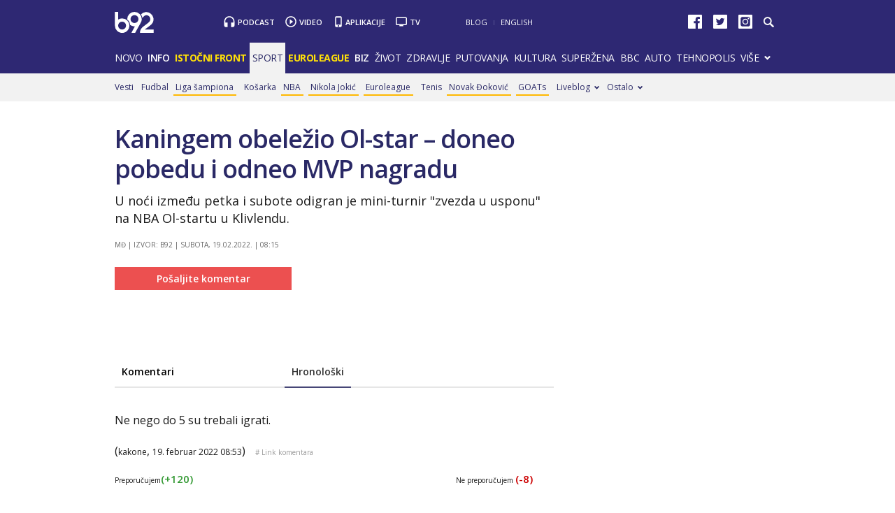

--- FILE ---
content_type: text/html
request_url: https://xs4.b92.net/sport/komentari.php?nav_id=2107579
body_size: 81630
content:
<!----><!DOCTYPE html>
<html lang="sr">
    <head>
        <meta charset="windows-1250">
        <meta name="viewport" content="width=device-width, initial-scale=1.0">
        <meta name="robots" content="noindex, nofollow" />
    <link rel="dns-prefetch" href="//b92s.net" />
    <link rel="dns-prefetch" href="https://b92s.net" />
                        <title>Kaningem obeležio Ol-star – doneo pobedu i odneo MVP nagradu - B92</title>
            <!--<meta name="theme-color" content="#312670" />
        <link rel="icon" sizes="16x16 32x32 48x48 64x64" href="//b92s.net/v5/images/favicon-64.ico?v3" />
        <link rel="icon" sizes="128x128" href="//b92s.net/v5/images/b92net-icon-128.png" />
        <link rel="icon" sizes="192x192" href="//b92s.net/v5/images/b92net-icon-192.png" />
        <link rel="apple-touch-icon" sizes="180x180" href="//b92s.net/v5/images/b92net-icon-180.png" />
        <link rel="icon" href="//b92s.net/v5/images/favicon-16.ico?v3" />-->
        <link rel="apple-touch-icon" sizes="57x57" href="https://b92s.net/v5/images/icons/apple-icon-57x57.png">
        <link rel="apple-touch-icon" sizes="60x60" href="https://b92s.net/v5/images/icons/apple-icon-60x60.png">
        <link rel="apple-touch-icon" sizes="72x72" href="https://b92s.net/v5/images/icons/apple-icon-72x72.png">
        <link rel="apple-touch-icon" sizes="76x76" href="https://b92s.net/v5/images/icons/apple-icon-76x76.png">
        <link rel="apple-touch-icon" sizes="114x114" href="https://b92s.net/v5/images/icons/apple-icon-114x114.png">
        <link rel="apple-touch-icon" sizes="120x120" href="https://b92s.net/v5/images/icons/apple-icon-120x120.png">
        <link rel="apple-touch-icon" sizes="144x144" href="https://b92s.net/v5/images/icons/apple-icon-144x144.png">
        <link rel="apple-touch-icon" sizes="152x152" href="https://b92s.net/v5/images/icons/apple-icon-152x152.png">
        <link rel="apple-touch-icon" sizes="180x180" href="https://b92s.net/v5/images/icons/apple-icon-180x180.png">
        <link rel="icon" type="image/png" sizes="192x192"  href="https://b92s.net/v5/images/icons/android-icon-192x192.png">
        <link rel="icon" type="image/x-icon" sizes="16x16 32x32" href="https://b92s.net/v5/images/icons/favicon.ico?v5" />
        <link rel="manifest" href="/manifest.json">
        <meta name="msapplication-TileColor" content="#312670">
        <meta name="msapplication-TileImage" content="https://b92s.net/v5/images/icons/ms-icon-144x144.png">
        <meta name="theme-color" content="#312670">
        <!-- UPSCORE LANDING START -->
        <!-- UPSCORE LANDING END -->
                                <link rel="amphtml" href="https://www.b92.net/sport/nba/vesti.php?yyyy=2022&mm=02&dd=19&nav_id=2107579&version=amp">
                        <meta name="description" content="U noći između petka i subote odigran je mini-turnir &quot;zvezda u usponu&quot; na NBA Ol-startu u Klivlendu. " />
                    <link rel="canonical" href="https://www.b92.net/sport/nba/vesti.php?yyyy=2022&mm=02&dd=19&nav_id=2107579" />
                        <!--social meta-->
<meta name="title" content="Kaningem obeležio Ol-star – doneo pobedu i odneo MVP nagradu - Sport - B92" />
<meta property="og:title" content="Kaningem obeležio Ol-star – doneo pobedu i odneo MVP nagradu" />
<meta property="og:type" content="article" />
<meta property="og:url" content="https://www.b92.net/sport/nba/vesti.php?yyyy=2022&mm=02&dd=19&nav_id=2107579" />
<meta property="og:image" content='https://www.b92.net/news/pics/2022/02/19/925327116621099796e691648176265_1280x720x0012685.jpg' />
<meta property="og:image:type" content="image/jpeg" />
<meta property="og:image:width" content="1280" />
<meta property="og:image:height" content="720" />
<meta property="og:image" content="FULL_IMAGE_PATH" />
<meta property="og:site_name" content="B92.net" />
<meta property="og:description" content="Njegova ekipa pobedila je u polufinalu tim Gerija Pejtona, a zatim u finalu tim Ajzee Tomasa." />
<meta property="fb:app_id" content="115124261860077"/>
<meta name="twitter:card" content="summary_large_image" />
<meta name="twitter:url" content="https://www.b92.net/sport/nba/vesti.php?yyyy=2022&mm=02&dd=19&nav_id=2107579" />
<meta name="twitter:title" content="Kaningem obeležio Ol-star – doneo pobedu i odneo MVP nagradu" />
<meta name="twitter:description" content="Njegova ekipa pobedila je u polufinalu tim Gerija Pejtona, a zatim u finalu tim Ajzee Tomasa." />
<meta name="twitter:image" content='https://www.b92.net/news/pics/2022/02/19/925327116621099796e691648176265_1280x720x0012685.jpg' />
<!--social meta end--><!--schema.org-->
<script type="application/ld+json">
        {
            "@context": "http://schema.org/",
            "@type": "NewsArticle",
            "mainEntityOfPage": {
                "@type": "WebPage",
                "@id": "https://b92.net/sport/nba/vesti.php?yyyy=2022&mm=02&dd=19&nav_id=2107579"
            },
            "headline": "Kaningem obeležio Ol-star – doneo pobedu i odneo MVP nagradu",
            "articleBody": "U noći između petka i subote odigran je mini-turnir &quot;zvezda u usponu&quot; na NBA Ol-startu u Klivlendu.Pobedu na turniru četiri ekipe, gde igraju igrači prve i druge godine u NBA ligi, odneo je tim čuvenog Rika Berija.Njegova ekipa pobedila je u polufinalu tim Gerija Pejtona, a zatim u finalu tim Ajzee Tomasa.Polufinala su se igrala do 50, dok se finale do 25 i NBA je novim formatom napravila mini-turnir i za sada su pozitivni komentari na ove mečeve. U prvom polufinalu je Tim Tomas pobedio Tim Vorti rezultatom 50:49 i to tako što je Dezmond Bejn pogodio dva slobodna bacanja na 48:49 za pobedu. Drugo polufinale je takođe rešeno na jednu loptu, a trijumf je doneo Tejt iz Hjuston Rokitsa, prodorom za pobedu. Finale između Tim Beri i Tim Tomas završeno je rezultatom 25:20, a meč je rešio Kejd Kaningem, koji je prvo pogodio trojku, pa asistirao za pobedu. Prvi pik sa drafta i plejmejker Detroita poneo je kući MVP priznanje. Turnir je završio sa ukupno 18 poena, sedam skokova, devet asistencija, dve ukradene lopte i dve blokade. Tim Rika Berija, koji je osvojio turnir: Kejd Kaningem, Evan Mobli, Ajzak Okoro, Alperen Šengun, Džejšon Tejt, Franc Vagner, Dajson Denijels.",
            "wordCount": 230,
            "image": [
                "https://www.b92.net/news/pics/2022/02/19/925327116621099796e691648176265_160x160x17016600.jpg",
                "https://www.b92.net/news/pics/2022/02/19/925327116621099796e691648176265_700x525x161500.jpg",
                "https://www.b92.net/news/pics/2022/02/19/925327116621099796e691648176265_700x393x0012686.jpg"
            ],
            "datePublished": "2022-02-19T08:02:00+01:00",
            "dateModified": "2022-02-19T08:15:00+01:00", 
            "author": {
                "@type": "Person",
                "name": "MĐ"        
            },            "publisher": {
                "@type": "Organization",
                "name": "B92",
                "logo": {
                    "@type": "ImageObject",
                    "url": "https://b92s.net/v5/images/logo-footer.png"
                }
            },
            "description": "U noći između petka i subote odigran je mini-turnir &quot;zvezda u usponu&quot; na NBA Ol-startu u Klivlendu."
        }
        </script>
        <script>
            (function(u,p,s,c,r){u[r]=u[r]||function(p){(u[r].q=u[r].q||[]).push(p)},u[r].ls=1*new Date();
            var
            a=p.createElement(s),m=p.getElementsByTagName(s)[0];a.async=1;a.src=c;m.parentNode.insertBefore(a,m)
            })(window,document,'script','//files.upscore.com/async/upScore.js','upScore');
            upScore({config:{ domain: 'b92.net',
                article: '#article-content',
                track_positions: false},
                data: { 
                            section: 'Sport',
                taxonomy: 'Sport, NBA, All-star,Izvor: B92,' ,
                            object_id: '2107579-1',
                pubdate: '2022-02-19T08:02:00+01:00',
                author: 'marko.djindjic',
                object_type: 'comments',
            }});
        </script><!--schema.org end-->                
        <link href='https://fonts.googleapis.com/css?family=Open+Sans:400,400italic,600,600italic,700,700italic,800&subset=latin,latin-ext' rel='stylesheet' type='text/css'>
        <script>
            let banerPrvi = `
<div id="div-gpt-ad-1709203327359-0" >
 <img src="https://www.b92.net/data/images/2024-12-24/93393_tan2024-12-2407101759-3_f.jpg?timestamp=1735027111" alt="Durent pao pred Jokićem – Srbin nastavio sa dominacijom VIDEO" srcset="https://www.b92.net/data/images/2024-12-24/93393_tan2024-12-2407101759-3_f.jpg?timestamp=1735027111" class="lazyload">
</div>`;
        
        let testPrvi = 1;
        let testDrugi = 2;

        if(testPrvi>1){
            let rezultatPrvi = "radi";
        }
        if(testDrugi>1){
            let rezultatDrugi = "radi";
        }

            dataLayer = [];
        </script>
        <!-- DIDOMI CMP START -->
<script type="text/javascript">window.gdprAppliesGlobally=true;(function(){function n(e){if(!window.frames[e]){if(document.body&&document.body.firstChild){var t=document.body;var r=document.createElement("iframe");r.style.display="none";r.name=e;r.title=e;t.insertBefore(r,t.firstChild)}else{setTimeout(function(){n(e)},5)}}}function e(r,a,o,s,c){function e(e,t,r,n){if(typeof r!=="function"){return}if(!window[a]){window[a]=[]}var i=false;if(c){i=c(e,n,r)}if(!i){window[a].push({command:e,version:t,callback:r,parameter:n})}}e.stub=true;e.stubVersion=2;function t(n){if(!window[r]||window[r].stub!==true){return}if(!n.data){return}var i=typeof n.data==="string";var e;try{e=i?JSON.parse(n.data):n.data}catch(t){return}if(e[o]){var a=e[o];window[r](a.command,a.version,function(e,t){var r={};r[s]={returnValue:e,success:t,callId:a.callId};n.source.postMessage(i?JSON.stringify(r):r,"*")},a.parameter)}}if(typeof window[r]!=="function"){window[r]=e;if(window.addEventListener){window.addEventListener("message",t,false)}else{window.attachEvent("onmessage",t)}}}e("__uspapi","__uspapiBuffer","__uspapiCall","__uspapiReturn");n("__uspapiLocator");e("__tcfapi","__tcfapiBuffer","__tcfapiCall","__tcfapiReturn");n("__tcfapiLocator");(function(e){var t=document.createElement("link");t.rel="preconnect";t.as="script";var r=document.createElement("link");r.rel="dns-prefetch";r.as="script";var n=document.createElement("link");n.rel="preload";n.as="script";var i=document.createElement("script");i.id="spcloader";i.type="text/javascript";i["async"]=true;i.charset="utf-8";var a="https://sdk.privacy-center.org/"+e+"/loader.js?target="+document.location.hostname;if(window.didomiConfig&&window.didomiConfig.user){var o=window.didomiConfig.user;var s=o.country;var c=o.region;if(s){a=a+"&country="+s;if(c){a=a+"&region="+c}}}t.href="https://sdk.privacy-center.org/";r.href="https://sdk.privacy-center.org/";n.href=a;i.src=a;var d=document.getElementsByTagName("script")[0];d.parentNode.insertBefore(t,d);d.parentNode.insertBefore(r,d);d.parentNode.insertBefore(n,d);d.parentNode.insertBefore(i,d)})("5d4f9a97-bbaf-43db-8979-d91911adce82")})();</script>
  <script type="text/javascript">
window.didomiConfig = {
    user: {
        bots: {
            consentRequired: false,
            types: ['crawlers', 'performance'],
            // https://developers.didomi.io/cmp/web-sdk/consent-notice/bots
            extraUserAgents: ['cXensebot', 'Lighthouse'],
        }
    }
};
</script>
<!-- DIDOMI CMP END -->
        <!-- Google Tag Manager -->
        <script>(function(w,d,s,l,i){w[l]=w[l]||[];w[l].push({'gtm.start':
        new Date().getTime(),event:'gtm.js'});var f=d.getElementsByTagName(s)[0],
        j=d.createElement(s),dl=l!='dataLayer'?'&l='+l:'';j.async=true;j.src=
        'https://www.googletagmanager.com/gtm.js?id='+i+dl;f.parentNode.insertBefore(j,f);
        })(window,document,'script','dataLayer','GTM-K88DKZX');</script>
        <!-- End Google Tag Manager -->
        
        <link rel="stylesheet" href="//b92s.net/v5/css/prettyPhoto.css" type="text/css" media="screen">
        <link rel="stylesheet" type="text/css" href="//b92s.net/v5/css/main.css?v=040"> 
                    <link rel="stylesheet" type="text/css" href="//b92s.net/v5/css/article.css">
            <link rel="stylesheet" type="text/css" href="//b92s.net/v5/css/print.css" media="print">
            
                <script language="JavaScript" src="//b92s.net/v5/js/common.min.js" type="text/javascript"></script>
        <script language="JavaScript" src="//b92s.net/v5/js/tabs.min.js" type="text/javascript"></script>
        <!--[if gte IE 9]>
        <style type="text/css">
        .gradient{filter:none}
        </style>
        <![endif]-->
        <!--[if (gte IE 6)&(lte IE 8)]>
        <script src="//b92s.net/v5/js/respond.min.js"></script>
        <![endif]--> 
    <meta property="fb:pages" content="293558305836" />
                <!-- AdOcean pocetak -->
<script type="text/javascript" src="https://b92rs.adocean.pl/files/js/ado.js"></script>
<script type="text/javascript">
/* (c)AdOcean 2003-2011 */
	if(typeof ado!=="object"){ado={};ado.config=ado.preview=ado.placement=ado.master=ado.slave=function(){};} 
	ado.config({mode: "old", xml: false, characterEncoding: true});
	ado.preview({enabled: true, emiter: "b92rs.adocean.pl", id: "w8qbmKoFSE48rQlJpcC0cBz8s_HGPjI3bj.mBWRwSqf.E7"});
</script>
<script type="text/javascript">
/* (c)AdOcean 2003-2011, MASTER: b92.net.B92.net.B92.net.Sportske Strane.Sport Naslovna */
ado.master({id: 'OdObPQGCSAeHTV32OzrKb0JqPLR.B3CapLnczTULLCD.V7', server: 'b92rs.adocean.pl', keys: ['sport','all-star','nba','2107579'] });
</script>
<script type="text/javascript">
/* (c)AdOcean 2003-2012, MASTER: b92.net.B92.net.B92.net.Promo zona */
ado.master({id: 'E4A7dNpuOE8mUcNQAZRxh5jos6bwsDIl2NfGS0OyqiT.X7', server: 'b92rs.adocean.pl', keys: ['sport','all-star','nba','2107579'] });
</script>
<script type="text/javascript">
/* (c)AdOcean 2003-2011, MASTER: b92.net.B92.net.B92.net.Sportske Strane.Sport Paket */
ado.master({id: '.dX6TGLqQ0jh8dKuHQyyq.OAwA66SSM4ZxBgwyikvY..x7', server: 'b92rs.adocean.pl', keys: ['sport','all-star','nba','2107579']});
</script>
<!-- AdOcean kraj -->

<!--DFP start-->
<script async='async' src='https://www.googletagservices.com/tag/js/gpt.js'></script>

<script async src="https://adxbid.info/b92_desktop_article.js"></script>
<script>
  var googletag = googletag || {};
  googletag.cmd = googletag.cmd || [];
</script>
<script>
  googletag.cmd.push(function() {
    //mapping
    var mappingMobile = googletag.sizeMapping().
    addSize([0, 0], [[320, 100], [320, 50], [300, 250], [300, 300], [300, 100], [336, 280], [250, 250], [250, 360], [1, 1], 'fluid', [320, 480]]).
    addSize([990, 200], []).
    build();
    // slots
    var gptAdSlots = [];

    gptAdSlots[0] = googletag.defineSlot('/1092830/B92_AdX_Mobile_1', [[320, 50], [300, 300], [300, 250], [336, 280], [320, 100]], 'div-gpt-ad-1484824034906-0').
    defineSizeMapping(mappingMobile).
    addService(googletag.pubads());
    gptAdSlots[1] = googletag.defineOutOfPageSlot('/1092830/Web_Interstitial', googletag.enums.OutOfPageFormat.INTERSTITIAL).
    defineSizeMapping(mappingMobile).
    addService(googletag.pubads());
    gptAdSlots[2] = googletag.defineSlot('/1092830/B92_Under_Article_1', [[300, 300], [300, 250]], 'div-gpt-ad-1622028350817-0').
    addService(googletag.pubads());
    gptAdSlots[3] = googletag.defineSlot('/1092830/B92_Under_Article_2', [[300, 300], [300, 250]], 'div-gpt-ad-1622028422297-0').
    addService(googletag.pubads());
    gptAdSlots[4] = googletag.defineSlot('/21836280021/adxp_b92_net_sticky', [[320, 100], [728, 90], [320, 50], [300, 250], [970, 90], [250, 250], [336, 280]], 'adxp_b92_net_sticky').addService(googletag.pubads());
    gptAdSlots[5] = googletag.defineSlot('/1092830/Teads_inRead_1x1', [1, 1], 'div-gpt-ad-1661331483221-0').addService(googletag.pubads());
    gptAdSlots[6] = googletag.defineSlot('/21836280021/adxp_b92_mobile_inArticle_300x250', [[250, 250], [336, 280], [300, 250], [320, 100], [320, 50]], 'div-gpt-ad-1662549574263-0').addService(googletag.pubads());
   
    googletag.pubads().setTargeting("section", "sport");
    // start
    googletag.pubads().setTargeting("section", "sport");
    googletag.pubads().setTargeting("category",["sport-komentari","nba"]);
    googletag.pubads().setTargeting("tema",["all-star"]);
    googletag.pubads().setTargeting("id", "2107579");    googletag.pubads().disableInitialLoad();
    googletag.pubads().enableSingleRequest();
    googletag.pubads().collapseEmptyDivs(true,true);
    /*googletag.pubads().enableLazyLoad({
        fetchMarginPercent: 200,
        renderMarginPercent: 100,
        mobileScaling: 2.0
    });*/
    googletag.enableServices();
  });
</script>
<!--DFP end-->

<!--Video Slider start-->
<style>
    .fluid-width-video-wrapper {
            margin-bottom: 20px;
    }
    @media screen and (min-width: 990px) {
        .big-slider .slider-for .slick-slide {
            height: auto;
            overflow: hidden;
        }
    }
    .videoiframe {
        position: relative;
        height: 0;
        overflow: hidden;
        padding-bottom: 56.25%;
    }
    .videoiframe iframe {
        position: absolute;
        top:0;
        left: 0;
        width: 100%;
        height: 100%;
    }
    @media screen and (max-width: 990px){
        .big-slider .slick-next {
            right: 0;
            background-position: -234px -97px;
        }
        .big-slider .slick-prev {
            left: 0;
            background-position: -209px -97px;
        }
        .big-slider .slick-prev, .big-slider .slick-next {
            margin-top: 0;
            background-color: #f0f0f0;
            width: 24px;
            height: 80px;
            top: 5px;
        }
        .big-slider .slider-nav .slick-list {
            display: block !important;
        }
        .big-slider .slider-nav {
            position: relative;
        }
    }
    .big-slider .slider-nav .slick-list {
        width: auto;
        margin-left: 25px;
        margin-right: 25px;
    }
    .big-slider .slider-nav .slick-list .slick-slide div h3 {
        font-weight: 600;
    }
    .big-slider .slider-nav .slick-list .slick-slide div {
        background: linear-gradient(5deg, rgba(12,10,18,0.7) 0%, rgba(15, 13, 23, 0.5) 45%, rgba(0, 0, 0, 0.3) 55%, rgba(0, 0, 0, 0.2) 100%);
    }
    .slider-for {
        background: #000;
    }
</style>
<!--Video Slider end-->
    <!-- Facebook Conversion Code for Key Page Views -->
    <script>
    (function(){var _fbq=window._fbq||(window._fbq=[]);if(!_fbq.loaded){var fbds=document.createElement("script");fbds.async=true;fbds.src="//connect.facebook.net/en_US/fbds.js";var s=document.getElementsByTagName("script")[0];s.parentNode.insertBefore(fbds,s);_fbq.loaded=true}})();window._fbq=window._fbq||[];window._fbq.push(["track","6022054961321",{"value":"0.00","currency":"EUR"}]);
    </script>
    <noscript><img height="1" width="1" alt="" style="display:none"
    src="https://www.facebook.com/tr?ev=6022054961321&amp;cd[value]=0.00&amp;cd[
    currency]=EUR&amp;noscript=1" /></noscript>
        
<style>

    .container.main, footer#footer {
        text-align: left;
    }

/*NAVIGATION OVERRIDE*/
@media screen and (min-width:990px){#top .header-top .menu>li{padding:12px 6px 13px;font-size:14px}}
/*Related Bottom Fix*/
@media screen and (min-width:768px){section.left #related-bottom .box3 .box-item:nth-child(3n+1){clear:none}section.left #related-bottom .box-item:last-child{margin-right:0}section.left #related-bottom .box-item:nth-child(3n){margin-right:0}section.left #related-bottom .box-item:nth-child(2n-1){margin-right:3%}}
/*VARIOUS*/
@media screen and (min-width:990px){.right.homeRight-top{top:-1190px /*-1895px*/}.news-box1 .box-item .text h2{font-size:28px}#top .header-top .header-master .services li.app {padding: 1px 15px 0 14px;} .video-podcast-embed {margin-bottom: 20px !important;}}

    .bbc-top,.bbc-top-article{height:34px;width:100%;text-align:left;background-color:#bb1919;overflow:hidden}.bbc-top-article{margin-bottom:20px}@media screen and (min-width:768px){.bbc .news-box-list.mbs .box-item:last-child{margin-bottom:10px}.bbc-top{margin-bottom:3.57866%}}@media screen and (max-width:767px){.news-box1 .box-item .text h2{font-size:20px}.bbc-top-article{margin-bottom:20px}}#prvars-module .img{max-height:61px}#prvars-module .box-item:first-child .img{max-height:206px}a.featured{font-weight:600}li.active a.featured{font-weight:400}.tabs-news-list .panes ul.full-width{padding:10px;background:#f8f8f8}
    #footer .container .footer-logo a img{
    width: 70%;
    opacity: 0.8;
    margin-top: 15%;
    }


#top .header-top .header-master .logo {
    background-image: url("https://b92s.net/v5/images/logo2.svg");
    -webkit-background-size: 56px 30px;
    -moz-background-size: 56px 30px;
    -o-background-size: 56px 30px;
    background-size: 56px 30px;}

@media screen and (min-width:990px){
        #top .header-top .header-master {
            margin: 17px 0 10px;
        }
    }
#top .header-top .header-master .logo {
    margin-top: 0px;
    width: 56px;
    height: 30px;
    }
    @media screen and (min-width: 990px){
#top .header-top .header-master .services li {
    padding: 1px 15px 0px 20px !important;}
}
    @media screen and (max-width:989px){
        #top .header-top .header-master .logo {
            margin-top: 12px;
        }
        #top .header-top .menu {z-index: 400;}
        #top .header-top .header-master .logo {
    -webkit-background-size: 48px 26px;
    -moz-background-size: 48px 26px;
    -o-background-size: 48px 26px;
    background-size: 48px 26px;}
    #top .header-top .header-master .logo {
    margin-top: 14px;
    width: 48px;
    height: 26px;
    }
      #footer .container .footer-logo a img{
    width: 30%;
    }
    }
    

    
    


    

}
            div.scrollmenucontainer {
                height: 100%;
                width: 100%;
                overflow-x:hidden!important;
                height: 40px;
            }
            div.scrollmenu {
                display: none;
                height: 100%;
                width: 100%;
                overflow-x:hidden!important;
            }
            div.scrollmenu ul {
                background-color: #dbdbdb;
                white-space: nowrap;
                overflow-x: auto;
                box-sizing: border-box;
                -webkit-overflow-scrolling: touch;
                 -ms-overflow-style: -ms-autohiding-scrollbar;
                 scroll-behavior: smooth;
                 display: flex;
            }
            div.scrollmenu ul::-webkit-scrollbar {
                width: 0px;  /* remove scrollbar space */
                height: 0px;
                background: transparent;  /* optional: just make scrollbar invisible */
            }
            div.scrollmenu ul::-webkit-scrollbar-thumb {
                background: transparent;
            }
            div.scrollmenu ul li {
                display: inline-block;
                height: 46px;                
            }

            div.scrollmenu a {
                display: inline-block;
                color: #2e2873;
                text-align: center;
                padding: 11px;
                text-decoration: none;
                text-transform: uppercase;
            }
            div.scrollmenu .active a {
                color: #FFF;
                background-color: #737373;
            }
            div.scrollmenu .highlight a {
                background: #ff5325;
                color: #fff;
            }
            span.echoSection {
                color: #ffffff;
                font-size: 26px;
                text-transform: uppercase;
            } 
            .sekcijaNaziv {
                display: block;
                position: absolute;
                right: 70px;
                top: 0px;
                height: 55px;
                line-height: 55px;
            }

            .link-list.lokal li:first-child a {
                padding-left: 70px;
            }
            .link-list.lokal img {
                left: 0px;
                top: -6px;
            }
            @media screen and (min-width: 990px) {.scrollmenucontainer {display: none;}}
            @media screen and (max-width: 989px) {
                div.scrollmenu {
                    display: block;
                    overflow-y: hidden;
                }
                div.scrollmenu .submenu {
                    display: none;
                }
                /*#top .header-top .header-master .logo {
                    float: left;
                    margin-left: 20px;
                }*/
                .hide-menu > a {
                    display: none !important;
                }
                .dropdown span {
                    display: none;
                }
                #top .header-top .dropdown ul {
                    display: block;
                    visibility: visible;
            }
            }
            @media screen and (max-width: 320px) {
                .has-gdc {
                    width: 300px!important;
                    margin-left: -10px!important;
                }
                .under-gdc {
                    margin-left: 10px;
                    margin-right: 10px;
                }
                .has-gdc .banner-mobile-300 div:first-child {
                    margin: 0 auto 20px auto!important;
                }
            }
           @media screen and (min-width: 990px){
                #top .header-top .menu>li {
                    padding: 12px 4px 13px;
                }
              }  

            img.a1Logo {width: 24px; background-color: white; margin: -3px 0px -7px 5px;}
            .scrollmenu > ul > li > a > img.a1Logo {margin: -11px -11px -6px -15px;}

.video-podcast-embed {
    position: relative;
    padding-bottom: 56.25%;
    padding-top: 25px;
    height: 0;
    margin: 0;
}
.video-podcast-embed iframe {
    position: absolute;
    top: 0;
    left: 0;
    width: 100%;
    height: 100%;
}
.banners-middle .banner-left > div:first-child, .banners-middle .banner-right > div:first-child {
    margin: 0px 0 20px 0;
}
@media screen and (max-width: 767px) {
.banners-middle-homepage .banner-left > div:first-child, .banners-middle-homepage .banner-right > div:first-child {
    margin: 0px auto 20px auto;
}
}
 .banner-mobile-320 {overflow: hidden;}

    a.sslikom {
        background: url(https://b92s.net/v5/images/F4-2022.jpg) no-repeat left center;
        background-size: 20px;
        padding-left: 25px !important;
    }
    .highlight a.sslikom:hover {
        background: #FFB800 url(https://b92s.net/v5/images/F4-2022.jpg) no-repeat left center !important;
        background-size: 20px !important;
    }
@media screen and (min-width: 990px){#top .header-top .submenu > li{padding-right: 3px !important;} }
#lists .blog.list-active .item .text {margin-right: 0 !important;}


#qatar-tema-nav {
    background-image: url(https://b92s.net/sport/qatar2022/qatar-2022Dark-2x.png) !important;
    background-size: cover !important;
    width: 73px;
    height: 40px;
}
#qatar-tema-nav.active {
    background-image: url(https://b92s.net/sport/qatar2022/qatar-2022Light-2x.png) !important;
}
img.najava-qatar-2022 { margin-bottom: 16px;}
    @media screen and (max-width: 767px){
        a.sslikom {background: url(https://b92s.net/v5/images/F4-2022.jpg) no-repeat 39% center; background-size: 20px !important;}
        #qatar-tema-nav {display: inline-block;}
        img.najava-qatar-2022 { margin-bottom: 35px;}
    }

    img.djokovic { margin-bottom: 16px;}
    @media screen and (max-width: 767px){
        img.djokovic { margin-bottom: 35px;}
    }

    @media screen and (max-width: 989px) { #top .header-top .menu #qatar-navigacija {display: flex; justify-content: center;} }
      
    
/* BBC Sidebar Start */
 .right #bbc-module {
    padding: 20px 10px 0 10px;
    border: 2px solid #bb1919;
}

.right #bbc-module .box-item:first-child .img, .right #bbc-module .box-item:first-child .text {width: 100%; margin-right: 0 !important;}

.right #bbc-module .news-box-list .box-item .img {
    float: left;
    margin-right: 4.82916%;
    margin-left: 0;
}
#bbc-module .box-item:first-child .img {
    max-height: 206px;
}
.right #bbc-module .box-item:first-child .text h3 {
    font-size: 16px !important;
}
/* BBC Sidebar End */
.liga-sampiona-nav {
    background-image: url(https://b92s.net/sport/liga-sampiona/ls-navigacija-transparent-x2.png);
    background-repeat: no-repeat;
    background-size: cover;
    height: 45px;
    width: 111px;
}
@media screen and (max-width: 989px){
    .liga-sampiona-nav {
    background-image: url(https://b92s.net/sport/liga-sampiona/liga-sampiona-plavo.png);
    }
    .liga-sampiona-anchor{
        padding: 0 !important;
    }
}
.liga-sampiona-nav.active {
    background-image: url(https://b92s.net/sport/liga-sampiona/ls-chipsy-nav-active.png);
}

@media screen and (max-width:767px){.liga-sampiona-anchor {display: flex; justify-content: center;border-bottom: 1px solid #ebebeb;padding: 0 !important;} }

.izbori2023-nav {
    background-image: url(https://b92s.net/info/izbori2023/izbori-ikonica-transparent-white.png);
    background-repeat: no-repeat;
    background-size: cover;
    height: 22px;
    width: 55px;
    margin-top: 8px;
}

@media screen and (max-width: 989px){
    .izbori2023-nav {
    background-image: url(https://b92s.net/info/izbori2023/izbori-ikonica-transparent-blue.png);
    background-repeat: no-repeat;
    background-size: cover;
    height: 26px !important;
    width: 58px;
    margin-top: 6px;
    margin-right: 6px;
    }
    .izbori2023-nav-anchor{
        padding: 0 !important;
    }
}
@media screen and (max-width:767px){
    .izbori2023-anchor {
        display: flex; 
        justify-content: center;
        border-bottom: 1px solid #ebebeb;
        padding: 0 !important;
        height: 45px;
    } 
}
</style>
<script>
            window.addEventListener("message", function(e) {
                if (e.origin.match(/^https?:\/\/((www\.)?b92\.net|tpc\.googlesyndication\.com)$/)) {
                    //B92_AdX_Mobile_1
                    if (e.data == 'div-gpt-ad-1484824034906-0') {
                        try {
                            var el = document.getElementById('div-gpt-ad-1484824034906-0')
                            el.style.display = 'none';
                            } catch (err) {}
                    }
                }
            }, false);
        </script>
        <script type="text/javascript" src="//b92s.net/v5/js/jquery-1.11.3.min.js"></script>
        <script type="text/javascript" src="//b92s.net/v5/js/jquery-migrate-1.2.1.min.js"></script>
        <script type="text/javascript" src="//b92s.net/v5/js/jquery-ui.min.js"></script>
        <script>
            $(document).ready(function(){function i(){$(this).find("ul").css("visibility","visible")}function n(){$(this).find("ul").css("visibility","hidden")}$(".dropdown").bind("mouseover",i),$(".dropdown").bind("mouseout",n)});
            $(function(){$("#tabs,#tabs1,#tabs2,#tabs3,#tabs4,#tabs5").tabs()});
        </script>
        <script data-ad-client="ca-pub-6788273426474835" async src="https://pagead2.googlesyndication.com/pagead/js/adsbygoogle.js"></script>

<script type="text/javascript">
    (function(c,l,a,r,i,t,y){
        c[a]=c[a]||function(){(c[a].q=c[a].q||[]).push(arguments)};
        t=l.createElement(r);t.async=1;t.src="https://www.clarity.ms/tag/"+i;
        y=l.getElementsByTagName(r)[0];y.parentNode.insertBefore(t,y);
    })(window, document, "clarity", "script", "fqzxjiy0w7");
</script>
    </head>
    <body>
    <!-- Google Tag Manager (noscript) -->
        <noscript><iframe src="https://www.googletagmanager.com/ns.html?id=GTM-K88DKZX"
        height="0" width="0" style="display:none;visibility:hidden"></iframe></noscript>
        <!-- End Google Tag Manager (noscript) -->
        <!--2026--><!-- (C)2000-2014 Gemius SA - gemiusAudience / b92.net / Sport -->
<script type="text/javascript">
<!--//--><![CDATA[//><!--
var pp_gemius_identifier = 'py1La7_bPCT6jgID_vNO6pcP7xEgodtoAGCpeKmbLEP.B7';
// lines below shouldn't be edited
function gemius_pending(i) { window[i] = window[i] || function() {var x = window[i+'_pdata'] = window[i+'_pdata'] || []; x[x.length]=arguments;};};
gemius_pending('gemius_hit'); gemius_pending('gemius_event'); gemius_pending('pp_gemius_hit'); gemius_pending('pp_gemius_event');
(function(d,t) {try {var gt=d.createElement(t),s=d.getElementsByTagName(t)[0],l='http'+((location.protocol=='https:')?'s':''); gt.setAttribute('async','async');
gt.setAttribute('defer','defer'); gt.src=l+'://gars.hit.gemius.pl/xgemius.js'; s.parentNode.insertBefore(gt,s);} catch (e) {}})(document,'script');
//--><!]]>
</script><div id="adoceanb92rswedpluggcg"></div>
<script type="text/javascript">
/* (c)AdOcean 2003-2015, b92.net.B92.net.B92.net.Sportske Strane.Sport Paket.Floating */
ado.slave('adoceanb92rswedpluggcg', {myMaster: '.dX6TGLqQ0jh8dKuHQyyq.OAwA66SSM4ZxBgwyikvY..x7' });
</script><div class="overallImg-left">

<div id="adoceanb92rssahigslktq"></div>
<script type="text/javascript">
/* (c)AdOcean 2003-2015, b92.net.B92.net.B92.net.Sportske Strane.Sport Paket.Wallpaper left */
ado.slave('adoceanb92rssahigslktq', {myMaster: '.dX6TGLqQ0jh8dKuHQyyq.OAwA66SSM4ZxBgwyikvY..x7' });
</script>

</div>

<div class="overallImg-right">

<div id="adoceanb92rspboojpfpdl"></div>
<script type="text/javascript">
/* (c)AdOcean 2003-2015, b92.net.B92.net.B92.net.Sportske Strane.Sport Paket.Wallpaper right */
ado.slave('adoceanb92rspboojpfpdl', {myMaster: '.dX6TGLqQ0jh8dKuHQyyq.OAwA66SSM4ZxBgwyikvY..x7' });
</script>

</div><div id="fb-root"></div>
<script>(function(d, s, id) {
  var js, fjs = d.getElementsByTagName(s)[0];
  if (d.getElementById(id)) return;
  js = d.createElement(s); js.id = id;
  js.src = "//connect.facebook.net/sr_RS/sdk.js#xfbml=1&version=v2.9&appId=115124261860077";
  fjs.parentNode.insertBefore(js, fjs);
}(document, 'script', 'facebook-jssdk'));</script>


<script>
  window.fbAsyncInit = function() {
    FB.init({
      appId      : '115124261860077',
      cookie     : true,
      xfbml      : true,
      version    : 'v2.8'
    });
    FB.AppEvents.logPageView();   
  };

  (function(d, s, id){
     var js, fjs = d.getElementsByTagName(s)[0];
     if (d.getElementById(id)) {return;}
     js = d.createElement(s); js.id = id;
     js.src = "//connect.facebook.net/en_US/sdk.js";
     fjs.parentNode.insertBefore(js, fjs);
   }(document, 'script', 'facebook-jssdk'));
</script>
<script>window.twttr = (function(d, s, id) {
  var js, fjs = d.getElementsByTagName(s)[0],
    t = window.twttr || {};
  if (d.getElementById(id)) return t;
  js = d.createElement(s);
  js.id = id;
  js.src = "https://platform.twitter.com/widgets.js";
  fjs.parentNode.insertBefore(js, fjs);

  t._e = [];
  t.ready = function(f) {
    t._e.push(f);
  };

  return t;
}(document, "script", "twitter-wjs"));</script>
<script>
        $(window).load(function(){
            if($(window).width()<$(".scrollmenu .active").offset().left+$(".scrollmenu .active").width()){$sirina=$(window).width()-$(".scrollmenu .active").width();$odskrolaj=$(".scrollmenu .active").offset().left-$sirina/2;$(".menu").scrollLeft($odskrolaj)};
            console.log($(".scrollmenu .active").offset().left);
            console.log($(window).width());
        });
</script>
        <div class="banner-top above">
            <div id="adoceanb92rsvaeqmknizh"></div>
<script type="text/javascript">
/* (c)AdOcean 2003-2015, b92.net.B92.net.B92.net.Sportske Strane.Sport Paket.Header Wallpaper */
ado.slave('adoceanb92rsvaeqmknizh', {myMaster: '.dX6TGLqQ0jh8dKuHQyyq.OAwA66SSM4ZxBgwyikvY..x7' });
</script>        </div>
        
        <header id="top">
            <div class="header-top submenu-active">
                <div class="container">
                    
                    <div class="header-master">
                        <a class="logo" href="https://www.b92.net/"></a>
                        <ul class="services" style="margin-left: 100px;">
                            <li style="background: url(//b92s.net/v5/images/podcast-icon.svg) no-repeat;"><a href="/podcast/">Podcast</a></li>
                            <li style="background: url(//b92s.net/v5/images/video-icon.svg) no-repeat;"><a href="/video/">Video</a></li>
                            <li style="background: url(//b92s.net/v5/images/app-icon.svg) no-repeat; padding-left: 18px !important;"><a href="/aplikacije/">Aplikacije</a></li>
                            <li style="background: url(//b92s.net/v5/images/tv-icon.svg) no-repeat;"><a href="https://b92.tv" target="_blank">TV</a></li>
                        </ul>
                        
                        <ul class="us">
                            <li><a href="http://blog.b92.net" target="_blank">Blog</a></li>
                            <li><a href="/eng/">English</a></li>
                        </ul>                       
                        
                        <div class="search">
                            <script>
  (function() {
    var cx = '013778071545259998181:cnz_uhppiis';
    var gcse = document.createElement('script');
    gcse.type = 'text/javascript';
    gcse.async = true;
    gcse.src = 'https://cse.google.com/cse.js?cx=' + cx;
    var s = document.getElementsByTagName('script')[0];
    s.parentNode.insertBefore(gcse, s);
  })();
</script>
<form class="hide" onsubmit="return submitQuery()">
    <div style="top:30px; position: relative;right: 85px;">
<gcse:searchbox-only resultsUrl="/search/index.php"></gcse:searchbox-only>
</div>
</form> 
<style>
#top .header-top .header-master .search form input[type="text"] {
    line-height: 20px!important;
}
</style>
                            <button onclick="search();" value="Search"></button>
                        </div>
                        <style>
                            .social a {
                                margin-right: 12px;
                            }
                            .social a:last-child {
                                margin-right: 0;
                            }
                           
                        </style>
                        
                        <div class="social">
                            <a href="https://www.facebook.com/B92vesti/" target="_blank" title="Prati b92 na fejsu!"><img src="https://b92s.net/v5/images/social/fb.svg" height="20px" alt="Prati b92 na fejsu!" /></a>
                            <a href="https://twitter.com/b92vesti/" target="_blank" title="Prati b92 na twitteru!"><img src="https://b92s.net/v5/images/social/tvit.svg" height="20px" alt="Prati b92 na twitteru!" /></a>
                            <a href="https://www.instagram.com/b92net/" target="_blank" title="Prati b92 na instagramu!"><img src="https://b92s.net/v5/images/social/insta.svg" height="20px" alt="Prati b92 na instagramu!" /></a>
                        </div>
                        
                        <button onclick="menu();" class="menu-collapse off">
                            <span class="icon-bar"></span>
                            <span class="icon-bar"></span>
                            <span class="icon-bar"></span>
                        </button>
                        <script>
                            function menu(){$(".off").toggleClass("on")}function search(){$(location).attr('href','https://www.b92.net/search/');}
                        </script>
                        
                    </div>
                    <div class="clear"></div>
                    <nav class="main-nav submenu-active off">
                         
<ul class="menu">
    <li><a href="/novo/">Novo</a></li>
    <li >
        <a class="featured" href="/info/">Info</a>
            </li>
    
    
    <!--<li class="highlight"><a href="/info/vesti/index.php?nav_category=640">Kosovo</a></li>-->
    <li class="highlight">
        <a href="/info/rat-rusija-ukrajina/index.php">Istočni front</a>
    </li>
    <!-- <li class="highlight"><a href="/info/kraljica-elizabeta/index.php">Elizabeta</a></li> -->
    
    <!--<li class='highlight'>
    <a href="/info/koronavirus/">Korona</a>
            
    </li>-->
    
   
    <!-- <li ><a href="/info/erdogan-srbija-beograd/">Erdogan u Srbiji</a></li> -->
    <li class='active'>
        <a class="featured" href="/sport/">Sport</a>
        

<ul class="submenu">
    <li ><a href="/sport/vesti.php">Vesti</a></li>
    <!-- <li style="background-image: url(https://b92s.net/v5/images/nova-godina/b92/bg-desk-x2.png);">
        <a href="/sport/paketic-2024/index.php" style="color: white; padding-right:7px; font-weight: bold;">Paketić 2024.</a></li> -->
           
     
    <li ><a href="/sport/fudbal/">Fudbal</a></li>
    <li class="highlight"><a href="/sport/liga-sampiona/">Liga šampiona</a></li>
    
    <!-- <li class='highlight'><a href="/sport/dejvis-kup/index.php">Dejvis kup</a></li> -->
    <li ><a href="/sport/kosarka/">Košarka</a></li>
    <li class="highlight">
        <a href="/sport/nba/">NBA</a>
    </li>
    <li class="highlight"><a href="/sport/nba/nikola-jokic/">Nikola Jokić</a></li>
    <li class="highlight">
        <a href="/sport/euroleague/">Euroleague</a>
    </li>
    <li ><a href="/sport/tenis/">Tenis</a></li>
    <li class="highlight"><a href="/sport/novak-djokovic/">Novak Đoković</a></li>

    
    <li class='highlight'><a href="/sport/goat/index.php">GOATs</a></li>
    <!--<li class="highlight" ><a href="/sport/ep-rukomet-muskarci-2020.php">EP za rukometaše</a></li>
    <li class="highlight" ><a href="/sport/ep-vaterpolo-muskarci-2020.php">EP za vaterpoliste</a></li>-->
    <!-- <li class='highlight'><a href="/sport/podcast/vesti.php">Podcast</a></li> -->
    <li class="submenu-menu dropdown">
        <a href="#">Liveblog</a>
        <ul>
            <li><a href="/sport/live/kvalifikacije-za-euro2024/index.php">Kvalifikacije za Euro 2024</a></li>
            <li><a href="/sport/live/liga-sampiona-2023-24/index.php">Liga šampiona</a></li>
            <li><a href="/sport/live/liga-evrope-2023-24/index.php">Liga Evrope</a></li>
            <li><a href="/sport/live/liga-konferencija-2023-24/index.php">Liga Konferencija</a></li>
            <li><a href="/sport/live/superliga-srbije-2023-24/index.php">Superliga</a></li>
            <li><a href="/sport/live/lige-petice/index.php">Lige "petice"</a></li>
            <li><a href="/sport/live/liga-nacija/index.php">Liga nacija</a></li>
            <li><a href="/sport/live/fudbal/index.php">Fudbal</a></li>
            <li><a href="/sport/live/kosarka/index.php">Košarka</a></li>
            <!-- <li><a href="/sport/live/evroliga/index.php">Evroliga</a></li> -->
            <li><a href="/sport/live/evrokup/index.php">Evrokup</a></li>
            <li><a href="/sport/live/aba-liga/index.php">ABA liga</a></li>
            <li><a href="/sport/live/nba/index.php">NBA</a></li>
            <li><a href="/sport/live/tenis/index.php">Tenis</a></li>
            <li><a href="/sport/live/odbojka/index.php">Odbojka</a></li>
            <li><a href="/sport/live/rukomet/index.php">Rukomet</a></li>
            <li><a href="/sport/live/vaterpolo/index.php">Vaterpolo</a></li>
            <li><a href="/sport/live/auto-moto/index.php">Auto-moto</a></li>
            <li><a href="/sport/live/nfl/index.php">NFL</a></li>
            <li><a href="/sport/live/ostali-sportovi/index.php">Ostali sportovi</a></li>
        </ul>
    </li>
    <li class="submenu-menu dropdown ">
        <a href="/sport/ostali-sportovi.php">Ostalo</a>
        <ul>
            <li><a href='/sport/atletika/'>Atletika</a></li>
            <li><a href='/sport/odbojka/'>Odbojka</a></li>
            <li><a href='/sport/automoto/'>Automoto</a></li>
            <li><a href="/sport/vaterpolo/">Vaterpolo</a></li>
            <li><a href="/sport/rukomet/">Rukomet</a></li>
            <li><a href="/sport/na_vodi/">Sportovi na vodi</a></li>
            <li><a href="/sport/zimski/">Zimski sportovi</a></li>
            <li><a href="/sport/ekipni/">Ekipni sportovi</a></li>
            <li><a href="/sport/borilacki/">Borilački sportovi</a></li>
            <li><a href="/sport/olimpizam/">Olimpizam</a></li>
            <li><a href="/sport/pojedinacni/">Pojedinačni sportovi</a></li>
            <li><a href="/sport/maradona.php">Maradona za B92</a></li>
            <li><a href="/sport/teme/">Teme</a></li>
            <li><a href="/sport/intervjui/">Intervjui</a></li>
        </ul>
    </li>
<!--    <li ><a href="/sport/sa_terena/vesti.php">Sa terena</a></li>
    <li class="highlight"><a href="/sport/maradona.php">Maradona za B92</a></li>
    <li ><a href="/sport/teme/">Teme</a></li>-->
<!--    <li ><a href="/sport/saradnici/">Saradnici</a></li>-->
<!--    <li ><a href="/sport/intervjui/">Intervjui</a></li>-->
</ul>
    </li>
    
   <li class="highlight">
        <a href="/sport//euroleague/">Euroleague</a>
    </li> 
    <!-- <li class="highlight">
        <a href="/sport/nba/">NBA</a>
    </li> -->
    </li></a>
    <li >
        <a class="featured" href="/biz/">Biz</a>
            </li>

    <!-- <li class="">
    <a href="/lokal/">Lokal</a>
    </li> -->

    <li >
        <a href="/zivot/">Život</a>
            </li>
    <li >
        <a href="/zdravlje/">Zdravlje</a>
            </li>
    
    <li>
        <a href="/putovanja/">Putovanja</a>
            </li>
     <li ><a href="/kultura/">Kultura</a></li>
    
    <li><a href="/superzena/">Superžena</a></li>
    <li ><a href="/bbc/">BBC</a></li>
    <li >
        <a href="/automobili/">Auto</a>
            </li>
   <li >
        <a href="/tehnopolis/"  class="sagaTehnopolis">Tehnopolis</a>
            </li>

    
    <li class="hide-menu ">
        <a href="/tv/">TV</a>
            </li>
    <li class="hide-menu ">
        <a href="/podcast/">Podcast</a>
            </li>
    <li class="hide-menu ">
        <a href="/radio/">Radio</a>
            </li>
    <li class="hide-menu ">
        <a href="/video/">Video</a>
            </li>
    <li class="hide-menu ">
        <a href="/search/">Pretraga</a>
    </li>
    <li class="more dropdown">
        <span style="color: #FFF">Više</span>
        <ul>
            <li class="">
    <a href="/lokal/">Lokal</a>
    </li>
<!-- <li><a href="/kultura/">Kultura</a></li> -->
<li><a href="/info/koronavirus/">Korona</a></li>
<li><a href="/kako-si/">#kakosi</a></li> 
<li><a href="/esports/">eSports</a></li>
<li><a href="http://www.mojkvadrat.rs" target="_blank">Nekretnine</a></li>
<li><a href="/vreme/?action=details&id=1">Vreme</a></li>
<li><a href="https://mape.b92.net/" target="_blank">Mape</a></li>
        </ul>
    </li>
</ul>
                    </nav>   
                </div>
            </div>
            <div class="scrollmenucontainer">
            <div class="scrollmenu">
                
<ul class="menu">
    <li class="more dropdown">
        <ul>
         
<ul class="menu">
    <li><a href="/novo/">Novo</a></li>
    <li >
        <a class="featured" href="/info/">Info</a>
            </li>
    
    
    <!--<li class="highlight"><a href="/info/vesti/index.php?nav_category=640">Kosovo</a></li>-->
    <li class="highlight">
        <a href="/info/rat-rusija-ukrajina/index.php">Istočni front</a>
    </li>
    <!-- <li class="highlight"><a href="/info/kraljica-elizabeta/index.php">Elizabeta</a></li> -->
    
    <!--<li class='highlight'>
    <a href="/info/koronavirus/">Korona</a>
            
    </li>-->
    
   
    <!-- <li ><a href="/info/erdogan-srbija-beograd/">Erdogan u Srbiji</a></li> -->
    <li class='active'>
        <a class="featured" href="/sport/">Sport</a>
        

<ul class="submenu">
    <li ><a href="/sport/vesti.php">Vesti</a></li>
    <!-- <li style="background-image: url(https://b92s.net/v5/images/nova-godina/b92/bg-desk-x2.png);">
        <a href="/sport/paketic-2024/index.php" style="color: white; padding-right:7px; font-weight: bold;">Paketić 2024.</a></li> -->
           
     
    <li ><a href="/sport/fudbal/">Fudbal</a></li>
    <li class="highlight"><a href="/sport/liga-sampiona/">Liga šampiona</a></li>
    
    <!-- <li class='highlight'><a href="/sport/dejvis-kup/index.php">Dejvis kup</a></li> -->
    <li ><a href="/sport/kosarka/">Košarka</a></li>
    <li class="highlight">
        <a href="/sport/nba/">NBA</a>
    </li>
    <li class="highlight"><a href="/sport/nba/nikola-jokic/">Nikola Jokić</a></li>
    <li class="highlight">
        <a href="/sport/euroleague/">Euroleague</a>
    </li>
    <li ><a href="/sport/tenis/">Tenis</a></li>
    <li class="highlight"><a href="/sport/novak-djokovic/">Novak Đoković</a></li>

    
    <li class='highlight'><a href="/sport/goat/index.php">GOATs</a></li>
    <!--<li class="highlight" ><a href="/sport/ep-rukomet-muskarci-2020.php">EP za rukometaše</a></li>
    <li class="highlight" ><a href="/sport/ep-vaterpolo-muskarci-2020.php">EP za vaterpoliste</a></li>-->
    <!-- <li class='highlight'><a href="/sport/podcast/vesti.php">Podcast</a></li> -->
    <li class="submenu-menu dropdown">
        <a href="#">Liveblog</a>
        <ul>
            <li><a href="/sport/live/kvalifikacije-za-euro2024/index.php">Kvalifikacije za Euro 2024</a></li>
            <li><a href="/sport/live/liga-sampiona-2023-24/index.php">Liga šampiona</a></li>
            <li><a href="/sport/live/liga-evrope-2023-24/index.php">Liga Evrope</a></li>
            <li><a href="/sport/live/liga-konferencija-2023-24/index.php">Liga Konferencija</a></li>
            <li><a href="/sport/live/superliga-srbije-2023-24/index.php">Superliga</a></li>
            <li><a href="/sport/live/lige-petice/index.php">Lige "petice"</a></li>
            <li><a href="/sport/live/liga-nacija/index.php">Liga nacija</a></li>
            <li><a href="/sport/live/fudbal/index.php">Fudbal</a></li>
            <li><a href="/sport/live/kosarka/index.php">Košarka</a></li>
            <!-- <li><a href="/sport/live/evroliga/index.php">Evroliga</a></li> -->
            <li><a href="/sport/live/evrokup/index.php">Evrokup</a></li>
            <li><a href="/sport/live/aba-liga/index.php">ABA liga</a></li>
            <li><a href="/sport/live/nba/index.php">NBA</a></li>
            <li><a href="/sport/live/tenis/index.php">Tenis</a></li>
            <li><a href="/sport/live/odbojka/index.php">Odbojka</a></li>
            <li><a href="/sport/live/rukomet/index.php">Rukomet</a></li>
            <li><a href="/sport/live/vaterpolo/index.php">Vaterpolo</a></li>
            <li><a href="/sport/live/auto-moto/index.php">Auto-moto</a></li>
            <li><a href="/sport/live/nfl/index.php">NFL</a></li>
            <li><a href="/sport/live/ostali-sportovi/index.php">Ostali sportovi</a></li>
        </ul>
    </li>
    <li class="submenu-menu dropdown ">
        <a href="/sport/ostali-sportovi.php">Ostalo</a>
        <ul>
            <li><a href='/sport/atletika/'>Atletika</a></li>
            <li><a href='/sport/odbojka/'>Odbojka</a></li>
            <li><a href='/sport/automoto/'>Automoto</a></li>
            <li><a href="/sport/vaterpolo/">Vaterpolo</a></li>
            <li><a href="/sport/rukomet/">Rukomet</a></li>
            <li><a href="/sport/na_vodi/">Sportovi na vodi</a></li>
            <li><a href="/sport/zimski/">Zimski sportovi</a></li>
            <li><a href="/sport/ekipni/">Ekipni sportovi</a></li>
            <li><a href="/sport/borilacki/">Borilački sportovi</a></li>
            <li><a href="/sport/olimpizam/">Olimpizam</a></li>
            <li><a href="/sport/pojedinacni/">Pojedinačni sportovi</a></li>
            <li><a href="/sport/maradona.php">Maradona za B92</a></li>
            <li><a href="/sport/teme/">Teme</a></li>
            <li><a href="/sport/intervjui/">Intervjui</a></li>
        </ul>
    </li>
<!--    <li ><a href="/sport/sa_terena/vesti.php">Sa terena</a></li>
    <li class="highlight"><a href="/sport/maradona.php">Maradona za B92</a></li>
    <li ><a href="/sport/teme/">Teme</a></li>-->
<!--    <li ><a href="/sport/saradnici/">Saradnici</a></li>-->
<!--    <li ><a href="/sport/intervjui/">Intervjui</a></li>-->
</ul>
    </li>
    
   <li class="highlight">
        <a href="/sport//euroleague/">Euroleague</a>
    </li> 
    <!-- <li class="highlight">
        <a href="/sport/nba/">NBA</a>
    </li> -->
    </li></a>
    <li >
        <a class="featured" href="/biz/">Biz</a>
            </li>

    <!-- <li class="">
    <a href="/lokal/">Lokal</a>
    </li> -->

    <li >
        <a href="/zivot/">Život</a>
            </li>
    <li >
        <a href="/zdravlje/">Zdravlje</a>
            </li>
    
    <li>
        <a href="/putovanja/">Putovanja</a>
            </li>
     <li ><a href="/kultura/">Kultura</a></li>
    
    <li><a href="/superzena/">Superžena</a></li>
    <li ><a href="/bbc/">BBC</a></li>
    <li >
        <a href="/automobili/">Auto</a>
            </li>
   <li >
        <a href="/tehnopolis/"  class="sagaTehnopolis">Tehnopolis</a>
            </li>

    
    <li class="hide-menu ">
        <a href="/tv/">TV</a>
            </li>
    <li class="hide-menu ">
        <a href="/podcast/">Podcast</a>
            </li>
    <li class="hide-menu ">
        <a href="/radio/">Radio</a>
            </li>
    <li class="hide-menu ">
        <a href="/video/">Video</a>
            </li>
    <li class="hide-menu ">
        <a href="/search/">Pretraga</a>
    </li>
    <li class="more dropdown">
        <span style="color: #FFF">Više</span>
        <ul>
            <li class="">
    <a href="/lokal/">Lokal</a>
    </li>
<!-- <li><a href="/kultura/">Kultura</a></li> -->
<li><a href="/info/koronavirus/">Korona</a></li>
<li><a href="/kako-si/">#kakosi</a></li> 
<li><a href="/esports/">eSports</a></li>
<li><a href="http://www.mojkvadrat.rs" target="_blank">Nekretnine</a></li>
<li><a href="/vreme/?action=details&id=1">Vreme</a></li>
<li><a href="https://mape.b92.net/" target="_blank">Mape</a></li>
        </ul>
    </li>
</ul>
        <li class="">
    <a href="/lokal/">Lokal</a>
    </li>
<!-- <li><a href="/kultura/">Kultura</a></li> -->
<li><a href="/info/koronavirus/">Korona</a></li>
<li><a href="/kako-si/">#kakosi</a></li> 
<li><a href="/esports/">eSports</a></li>
<li><a href="http://www.mojkvadrat.rs" target="_blank">Nekretnine</a></li>
<li><a href="/vreme/?action=details&id=1">Vreme</a></li>
<li><a href="https://mape.b92.net/" target="_blank">Mape</a></li>
        </ul>
    </li>
</ul>
            </div><!--scrollmenu-->
        </div><!--scrollmenucontainer-->
            <!--custom header-->
                    </header><!-- //top -->
        <div class="banner-top">
            <div id="adoceanb92rsndkjmpqpih"></div>
<script type="text/javascript">
/* (c)AdOcean 2003-2015, b92.net.B92.net.B92.net.Sportske Strane.Sport Paket.BillboardPush */
ado.slave('adoceanb92rsndkjmpqpih', {myMaster: '.dX6TGLqQ0jh8dKuHQyyq.OAwA66SSM4ZxBgwyikvY..x7' });
</script>        </div>
                <div class="baner-mobile banner-mobile-320">
            <!-- /1092830/B92_AdX_mobile_top -->
            <div id='div-gpt-ad-1484654647872-0'>
            <script>
            googletag.cmd.push(function() { googletag.display('div-gpt-ad-1484654647872-0'); });
            </script>
            </div>
        </div>
                <div class="container main "> 

                 

            <section class="left " >    
                        
                 



                 <!--  -->
                
          
<div id="divt2107579a" name="divt2107579a" style="display: block;">
		<article class="item-page">
			<div class="article-header">
                <h1><a href="/sport/nba/vesti.php?yyyy=2022&amp;mm=02&amp;dd=19&amp;nav_id=2107579">Kaningem obeležio Ol-star – doneo pobedu i odneo MVP nagradu</a></h1>
                <p> U noći između petka i subote odigran je mini-turnir "zvezda u usponu" na NBA Ol-startu u Klivlendu. </p>                <small>
                    <span> MĐ</span><!--                    <span>Izvor: B92</span>-->
                    <span>Izvor:&nbsp;B92</span>                    <time datetime="19-02-2022" pubdate>subota, 19.02.2022. | 08:15</time>
                </small>
            </div>
			<span class="comments-send x"><a href="/sport/vas_komentar.php?nav_id=2107579">Pošaljite komentar</a></span>
		
            <div class="banner-comments">
                <!-- Httpool Block -->
                <script type="text/javascript">
                    AdPlatformZone = {
                        id: "62ac6bcf2",
                        format: "468x60"
                    };
                </script>
                <script type="text/javascript" src="https://relay-rs.ads.httpool.com"></script>
                <!-- /Httpool Block -->
            </div>
        </article>
	</div><div class="clear"></div><!--<script src="//b92s.net/js/prototype.js" type="text/javascript"></script>-->
<!--<script src="//b92s.net/js/tabs.js" type="text/javascript"></script>-->
<script type="text/javascript">
<!-- 
	function comment_tick(id, kind) {
		jQuery.ajax({
                type: "POST",
                url: "/komentari/tick.php",
                data:{ lang: "srpski", id: id, thumbs: kind },
                success:function(response){
                    (jQuery)('#comment' + id + 'h-rate').html("<div class=\"notice\">Vaš glas je zabeležen - hvala na trudu.<\/div>");
                    (jQuery)('#comment' + id + 'tu-rate').html("<div class=\"notice\">Vaš glas je zabeležen - hvala na trudu.<\/div>");
                    (jQuery)('#comment' + id + 'td-rate').html("<div class=\"notice\">Vaš glas je zabeležen - hvala na trudu.<\/div>");
                },
                error:function (xhr, ajaxOptions, thrownError){
                    alert('Problem u beleženju vašeg glasa - molimo vas pokušajte kasnije.')
                }    
            });
		return false;
	}
	
	
	function comment_explain() {
		var x = window.open('/komentari/objasnjenje.html','objasnjenje','left=100,top=100,width=517,height=500, TOOLBAR=no, LOCATION=no, DIRECTORIES=no, STATUS=no, MENUBAR=no, SCROLLBARS=yes, RESIZABLE=yes');
		if (x) x.focus();
		else alert('Popup disabled');
		return false;
	}
//-->
</script>
<div class="comments" id="comments-switch-order">
	<ul id="rate-nav">
		<li><span>Komentari&nbsp;&nbsp;</span></li>
		<li class="selected-tab"><a href="#" id="comment-h-tabnav" onclick="my_changeTab('comments-switch-order', 'comments-h-tab', this); return false;">Hronološki</a></li>
		
	</ul>
</div>
<div class="comments">
<div class="brclear"></div>
<ol start=""><li id="k38548491"><a name="k38548491"></a>
	Ne nego do 5 su trebali igrati.<br />
	(<span class="comment-author">kakone</span>, <span class="comment-date">19. februar 2022 08:53</span>)
	<p style="margin:5px 0 0 0; padding:0;"><a href="komentari.php?nav_id=2107579#k38548491"># Link komentara</a></p>
	<div class="rate-comment-container" id="comment38548491-rate">
		<div class="rate-comment-row">
			<div class="rc-item"><a href="#" class="rate-up" onclick="return comment_tick(38548491, 'up');">Preporučujem<span>(+120)</span></a></div>
			<div class="rc-item"><a href="#" class="rate-dn" onclick="return comment_tick(38548491, 'down');">Ne preporučujem <span>(-8)</span></a></div>
			<div class="rc-item"><a href="#" class="rate-what" onclick="return comment_explain();">Šta je ovo</a></div>
			<div class="brclear"></div>
		</div>
	</div>
</li><li id="k38548749"><a name="k38548749"></a>
	Više ne znaju šta da izmisle. Bolje je bilo kada su igrali Istok protiv Zapada.<br />
	(<span class="comment-author">NS</span>, <span class="comment-date">19. februar 2022 09:47</span>)
	<p style="margin:5px 0 0 0; padding:0;"><a href="komentari.php?nav_id=2107579#k38548749"># Link komentara</a></p>
	<div class="rate-comment-container" id="comment38548749-rate">
		<div class="rate-comment-row">
			<div class="rc-item"><a href="#" class="rate-up" onclick="return comment_tick(38548749, 'up');">Preporučujem<span>(+95)</span></a></div>
			<div class="rc-item"><a href="#" class="rate-dn" onclick="return comment_tick(38548749, 'down');">Ne preporučujem <span>(-4)</span></a></div>
			<div class="rc-item"><a href="#" class="rate-what" onclick="return comment_explain();">Šta je ovo</a></div>
			<div class="brclear"></div>
		</div>
	</div>
</li><li id="k38550271"><a name="k38550271"></a>
	Ne znam što se bunite, ovo su revijalne utakmice, zašto bi morali igrati u normalnom formatu.<br /><br />Nego, kako su se samo obrukali Meksi i Barns...<br />
	(<span class="comment-author">JJ</span>, <span class="comment-date">19. februar 2022 13:30</span>)
	<p style="margin:5px 0 0 0; padding:0;"><a href="komentari.php?nav_id=2107579#k38550271"># Link komentara</a></p>
	<div class="rate-comment-container" id="comment38550271-rate">
		<div class="rate-comment-row">
			<div class="rc-item"><a href="#" class="rate-up" onclick="return comment_tick(38550271, 'up');">Preporučujem<span>(+10)</span></a></div>
			<div class="rc-item"><a href="#" class="rate-dn" onclick="return comment_tick(38550271, 'down');">Ne preporučujem <span>(-2)</span></a></div>
			<div class="rc-item"><a href="#" class="rate-what" onclick="return comment_explain();">Šta je ovo</a></div>
			<div class="brclear"></div>
		</div>
	</div>
</li>
</ol>
</div><script language="JavaScript">
	var anch = document.location.href.split("#");
	if (anch[1]) {
		if (anch[1] == 'rating') anch[1] = 'tu';
		else if (anch[1] == 'hrono') anch[1] = 'h';
		else if (anch[1] == 'poorrating') anch[1] = 'td';
		if ((anch[1] == 'h')) {
			if(tt = document.getElementById('comment-' + anch[1] + '-tabnav')) {
				my_changeTab('comments-switch-order', 'comments-' + anch[1] + '-tab', tt);
			}
		}
	}
</script>
                <div class="clear"></div>
                

  <!-- Linker naslovne sekcija i agregacija -->
  <!-- Linker naslovna sekcija i agregregacija END -->
              
<div class="clear"></div>
            </section>
            <aside class="right " style='display: none;' >
                 <div class="banner">
    <div id="adoceanb92rszlqrcnrrhz"></div>
<script type="text/javascript">
/* (c)AdOcean 2003-2015, b92.net.B92.net.B92.net.Sportske Strane.Sport Paket.300x250 */
ado.slave('adoceanb92rszlqrcnrrhz', {myMaster: '.dX6TGLqQ0jh8dKuHQyyq.OAwA66SSM4ZxBgwyikvY..x7' });
</script></div>
<div class="banner">
    <div id="adoceanb92rswmhigklgxy"></div>
<script type="text/javascript">
/* (c)AdOcean 2003-2015, b92.net.B92.net.B92.net.Sportske Strane.Sport Paket.300x250_2 */
ado.slave('adoceanb92rswmhigklgxy', {myMaster: '.dX6TGLqQ0jh8dKuHQyyq.OAwA66SSM4ZxBgwyikvY..x7' });
</script></div>

<section class="module">
    <h5 class="module-title">Najviše komentara</h5>
    <ul class="news-box-list-2">
        <li><a href="/sport/fudbal/vesti.php?yyyy=2024&amp;mm=03&amp;dd=09&amp;nav_id=2493829">Netipično kvalitetan derbi: Zvezda bolja, Partizan ostao na +1 – burna konferencija Milojevića</a>
                <span class="detail"><a href="/sport/komentari.php?nav_id=2493829" class="comment-count">354</a> | <a href="/sport/">Sport</a></span>
            </li><li><a href="/sport/fudbal/vesti.php?yyyy=2024&amp;mm=03&amp;dd=10&amp;nav_id=2494355">Partizan izneo dokaz – gol Zvezde neregularan? VIDEO</a>
                <span class="detail"><a href="/sport/komentari.php?nav_id=2494355" class="comment-count">73</a> | <a href="/sport/">Sport</a></span>
            </li><li><a href="/sport/fudbal/vesti.php?yyyy=2024&amp;mm=03&amp;dd=10&amp;nav_id=2494276">Zvezdaši se žale – da li je Crvena zvezda oštećena za dva penala?</a>
                <span class="detail"><a href="/sport/komentari.php?nav_id=2494276" class="comment-count">63</a> | <a href="/sport/">Sport</a></span>
            </li><li><a href="/sport/fudbal/vesti.php?yyyy=2024&amp;mm=03&amp;dd=11&amp;nav_id=2494849">Piksi otpisao petoricu – ovaj tim napada Rusiju</a>
                <span class="detail"><a href="/sport/komentari.php?nav_id=2494849" class="comment-count">56</a> | <a href="/sport/">Sport</a></span>
            </li><li><a href="/sport/fudbal/vesti.php?yyyy=2024&amp;mm=03&amp;dd=10&amp;nav_id=2494324">Klop i Pep priredili spektakl za kraj – najsrećniji je Arteta</a>
                <span class="detail"><a href="/sport/komentari.php?nav_id=2494324" class="comment-count">53</a> | <a href="/sport/">Sport</a></span>
            </li>    </ul>
</section><div class="banner">
    <div id="adoceanb92rszmijbqlpmz"></div>
<script type="text/javascript">
/* (c)AdOcean 2003-2016, b92.net.B92.net.B92.net.Sportske Strane.Sport Paket.300x250_5 */
ado.slave('adoceanb92rszmijbqlpmz', {myMaster: '.dX6TGLqQ0jh8dKuHQyyq.OAwA66SSM4ZxBgwyikvY..x7' });
</script></div>
<section class="module">
    <h5 class="module-title"><a href="">Anketa</a></h5>
    <span class="icon queston"></span>
    <script type="text/javascript" charset="utf-8" src="https://secure.polldaddy.com/p/13008677.js"></script>
<noscript><a href="https://poll.fm/13008677">Šta će Đoković osvojiti 2024?</a></noscript></section>
<section class="module" style="margin-top: 20px;">
    <h5 class="module-title"><a href="/sport/euroleague/">Euroleague</a></h5>
    <ul class="news-box-list-2">
                <li class="main">
                    <a href="/sport/euroleague/vesti.php?yyyy=2024&amp;mm=03&amp;dd=11&amp;nav_id=2495007">
                    <img src="/news/pics/2024/03/11/17216881765ef5e16abce2189528124_214x153x247100.jpg" width="214" height="153" hspace="0" vspace="0" border="1" align="center" alt="Foto: Profimedia" />                    </a>
                    <h3><a href="/sport/euroleague/vesti.php?yyyy=2024&amp;mm=03&amp;dd=11&amp;nav_id=2495007">NBA minira Evroligu – sa FIBA pravi novu ligu</a></h3>
                    <p>                        NBA, najjača košarkaška liga na svetu, planira da se uključi u evropske tokove magične igra pod obručima.
                    </p>
                </li><li><a href="/sport/euroleague/vesti.php?yyyy=2024&amp;mm=03&amp;dd=11&amp;nav_id=2494888">Madar na izlaznim vratima Fenerbahčea?</a></li><li><a href="/sport/euroleague/vesti.php?yyyy=2024&amp;mm=03&amp;dd=11&amp;nav_id=2494778">Klub iz Dubaija u Evroligi je formalnost – zvanično u sredu, dva tima se protivila</a></li><li><a href="/sport/euroleague/vesti.php?yyyy=2024&amp;mm=03&amp;dd=11&amp;nav_id=2494732">Ćus Mateo: Ponekad morate da vratite kabl u utičnicu</a></li><li><a href="/sport/euroleague/vesti.php?yyyy=2024&amp;mm=03&amp;dd=10&amp;nav_id=2494246">Bili Beron završio sezonu</a></li>    </ul>
</section><section class="module" style="margin-top: 20px;">
    <h5 class="module-title"><a href="/sport/nba/vesti.php">NBA</a></h5>
    <ul class="news-box-list-2">
                <li class="main">
                    <a href="/sport/nba/vesti.php?yyyy=2024&amp;mm=03&amp;dd=11&amp;nav_id=2494983">
                    <img src="/news/pics/2024/03/11/124545519965ef524ba25e1389762210_214x153x12016900.jpg" width="214" height="153" hspace="0" vspace="0" border="1" align="center" alt="EPA-EFE/ERIK S. LESSER SHUTTERSTOCK OUT" />                    </a>
                    <h3><a href="/sport/nba/vesti.php?yyyy=2024&amp;mm=03&amp;dd=11&amp;nav_id=2494983">Bogdanov saigač završio sezonu zbog povrede ligamenata</a></h3>
                    <p>                        Košarkaš Atlante Sadik Bej završio je sezonu pošto je pokidao ligamente kolena.
                    </p>
                </li><li><a href="/sport/nba/vesti.php?yyyy=2024&amp;mm=03&amp;dd=11&amp;nav_id=2494939">Sramota o kojoj bruji Amerika; "Kako ovo da pogreše?" FOTO</a></li><li><a href="/sport/nba/vesti.php?yyyy=2024&amp;mm=03&amp;dd=11&amp;nav_id=2494609">"Jokić i Dankan – dođu, igraju, pobede i odu"</a></li><li><a href="/sport/nba/vesti.php?yyyy=2024&amp;mm=03&amp;dd=11&amp;nav_id=2494715">Edvards opleo po sudijama: Jedan igrač šutira više penala nego ceo naš tim</a></li><li><a href="/sport/nba/vesti.php?yyyy=2024&amp;mm=03&amp;dd=11&amp;nav_id=2494652">Bogdanović nastavio niz i stigao do Top 5 u istoriji Hoksa</a></li>    </ul>
</section> 
<section class="module">
    <h5 class="module-title">
        <span>B92 Sport na društvenim mrežama</span>
    </h5>
    <div class="clear"></div>
    <a href="https://www.facebook.com/B92sport/" target="_blank" style="margin-right: 13px;"><img src="https://b92s.net/v5/images/social/sidebar/fb.svg" width="90px" /></a>
    <a href="https://twitter.com/b92sport" target="_blank" style="margin-right: 13px;"><img src="https://b92s.net/v5/images/social/sidebar/twit.svg" width="90px" /></a>
    <a href="https://www.instagram.com/b92_sport/" target="_blank"><img src="https://b92s.net/v5/images/social/sidebar/insta.svg" width="90px" /></a>
</section>
<section class="module">
    <h5 class="module-title"><a href="https://www.b92.net">Pročitajte još na B92</a></h5>
    <ul class="news-box-list-2">
<li class="main">
                    <a href="https://www.b92.net/info/vesti/index.php?yyyy=2024&amp;mm=03&amp;dd=11&amp;nav_category=78&amp;nav_id=2494623">
                    <img src="/news/pics/2024/03/11/25623595065ef7bb7192ea101337094_214x153x414100.jpg" width="214" height="153" hspace="0" vspace="0" border="1" align="center" alt="EPA-EFE/GEORGE IVANCHENKO" />                    </a>
                    <h3><a href="https://www.b92.net/info/vesti/index.php?yyyy=2024&amp;mm=03&amp;dd=11&amp;nav_category=78&amp;nav_id=2494623">Rat – dan 747: Snažna eksplozija; Nova prepreka za Ruse; Spremaju veliki napad?</a></h3>
                    <p>                        Rat u Ukrajini – 747. dan. Sat i po vremena trajao je napad dronovima "Šahed" u Odeskoj oblasti.
                    </p>
                </li><li><a href="https://www.b92.net/sport/tenis/vesti.php?yyyy=2024&amp;mm=03&amp;dd=11&amp;nav_id=2495033">Đoković juri osminu finala protiv igrača sa kojim nikada nije igrao</a></li><li><a href="https://www.b92.net/biz/vesti/svet.php?yyyy=2024&amp;mm=03&amp;dd=11&amp;nav_id=2494925">I Nemačka podržala</a></li><li><a href="https://www.b92.net/putovanja/zanimljivosti.php?yyyy=2024&amp;mm=03&amp;dd=11&amp;nav_id=2494884">Banja sa 22 lekovita bazena na dva sata od Beograda: Smeštaj za dvoje košta samo 50 evra</a></li><li><a href="https://www.b92.net/info/vesti/index.php?yyyy=2024&amp;mm=03&amp;dd=11&amp;nav_category=11&amp;nav_id=2495029">Glasanje za Miloša Jovanovića je glasanje za ukidanje Srpske, priznanje Kosova, sankcije Rusiji... VIDEO</a></li><li><a href="https://www.b92.net/zivot/vesti.php?yyyy=2024&amp;mm=03&amp;dd=11&amp;nav_id=2494858">Ovo su najčešća imena i prezimena u Srbiji</a></li><li><a href="https://www.b92.net/biz/vesti/svet.php?yyyy=2024&amp;mm=03&amp;dd=11&amp;nav_id=2494953">Amerika zadaje udarac Kini: Stižu i novi saveznici?</a></li><li><a href="https://www.b92.net/info/vesti/index.php?yyyy=2024&amp;mm=03&amp;dd=11&amp;nav_category=78&amp;nav_id=2494910">Stoltenberg upozorio: "To bi bila tragedija... Bilo bi opasno za sve"</a></li><li><a href="https://www.b92.net/biz/vesti/region.php?yyyy=2024&amp;mm=03&amp;dd=11&amp;nav_id=2494954">Povučene poznate čokoladice: "Ne jedite ih"</a></li><li><a href="https://www.b92.net/sport/euroleague/vesti.php?yyyy=2024&amp;mm=03&amp;dd=11&amp;nav_id=2495007">NBA minira Evroligu – sa FIBA pravi novu ligu</a></li>    </ul>
</section><div class="banner">
    <div id="adoceanb92rsqdmlhjmufy"></div>
<script type="text/javascript">
/* (c)AdOcean 2003-2016, b92.net.B92.net.B92.net.Sportske Strane.Sport Paket.300x250_8 */
ado.slave('adoceanb92rsqdmlhjmufy', {myMaster: '.dX6TGLqQ0jh8dKuHQyyq.OAwA66SSM4ZxBgwyikvY..x7' });
</script></div>

<div class="banner">
    <div id="adoceanb92rsnnqkmweqvd"></div>
<script type="text/javascript">
/* (c)AdOcean 2003-2016, b92.net.B92.net.B92.net.Sportske Strane.Sport Paket.300x250 B9 */
ado.slave('adoceanb92rsnnqkmweqvd', {myMaster: '.dX6TGLqQ0jh8dKuHQyyq.OAwA66SSM4ZxBgwyikvY..x7' });
</script>
</div>
          
            </aside>
        </div>


                
        <footer id="footer">
            <div class="footer-top"></div>
            
            <div class="container">
                <a class="to-top" href="#top" title="Na vrh"></a>
                
                <div class="footer-logo">
                    <a href="https://www.b92.net/"><img src="https://b92s.net/v5/images/logo2.svg" alt="B92" /></a>
                </div>
                
                <section class="footer-info">
                    <nav>
                        <ul>
                            <li><a href="/video/">Video</a></li>
                            <li><a href="/aplikacije/">Aplikacije</a></li>
                            <li><a href="http://blog.b92.net/" target="_blank">Blog</a></li>
                            <li><a href="/o_nama/index.php">O nama</a></li>
                            <li><a href="/eng/">English</a></li>
                        </ul>
                    </nav>
                    
                    <div class="us">
                        <span>ďż˝  1995 - 2026, B92</span>
                        <span><a href="/marketing/">Marketing</a></span>
                        <span><a href="/pisite/">Kontakt</a></span>
                        <span><a href="/impresum.php">Impresum</a></span>
                        <!-- <span><a href="/lica/">B92 lica</a></span> -->
                        <!-- <span><a href="/obrada-podataka.php">Obrada podataka</a></span> -->
                        <span><a href="/pravila.php">Pravila koriďż˝ďż˝enja</a></span>
                        <span><a href="/politika-privatnosti.php">Politika privatnosti</a></span>
<!--                        <span><a href="/konkurs/praksa.php">Praksa</a></span>-->
                    </div>
                    
                    <div class="climatecare">
                        <span><img src="//b92s.net/v5/images/climatecare.png" alt="Climatecare" /></span>
                        <p>
                            <strong>B92 je organizacija koja brine o zaďż˝titi ďż˝ivotne sredine.</strong>
                            Mi ublaďż˝avamo ďż˝tetu nastalu zagaďż˝enjem u avio-saobraďż˝aju i ulaďż˝emo napore da se smanji emisija izduvnih gasova. <a href="https://www.climatecare.org" target="_blank">climatecare.org</a>
                        </p>
                    </div>
                    
                </section>
                
            </div>
        </footer>
        

                
        

        
   
        
                <script type="text/javascript" src="//b92s.net/v5/slick/slick.min.js"></script>
        <script type="text/javascript" src="//b92s.net/v5/js/jquery.fitvids.js"></script>
        <script type="text/javascript">
        $(document).ready(function(){$(".normal").slick({dots:!1,infinite:!1,speed:300,slidesToShow:4,slidesToScroll:4,responsive:[{breakpoint:990,settings:{slidesToShow:4,slidesToScroll:4,infinite:!0,dots:!1}},{breakpoint:768,settings:{slidesToShow:2,slidesToScroll:2}}]})});
        $(document).ready(function(){$(".twoo").slick({dots:!1,infinite:!1,speed:300,slidesToShow:2,slidesToScroll:2,responsive:[{breakpoint:990,settings:{slidesToShow:2,slidesToScroll:2,infinite:!0,dots:!1}},{breakpoint:768,settings:{slidesToShow:2,slidesToScroll:2}}]})});
        $(document).ready(function(){$(".short").slick({dots:!1,infinite:!1,speed:300,slidesToShow:3,slidesToScroll:3,responsive:[{breakpoint:990,settings:{slidesToShow:3,slidesToScroll:3,infinite:!0,dots:!1}},{breakpoint:768,settings:{slidesToShow:1,slidesToScroll:1}}]})});
//        $(".slider-for").slick({slidesToShow:1,slidesToScroll:1,arrows:!1,fade:!0,adaptiveHeight:true, autoplay:!1,asNavFor:".slider-nav"}),$(".slider-nav").slick({slidesToShow:5,slidesToScroll:1,asNavFor:".slider-for",dots:!0,centerMode:!1,focusOnSelect:!0, adaptiveHeight:true});
        $(".slider-for").slick({slidesToShow:1,slidesToScroll:1,arrows:!1,fade:!0,adaptiveHeight:true, autoplay:!1,asNavFor:".slider-nav"}),$(".slider-nav").slick({slidesToShow:4,slidesToScroll:1,responsive:[{breakpoint:990,settings:{slidesToShow:6,slidesToScroll:1}},{breakpoint:768,settings:{slidesToShow:4,slidesToScroll:1}},{breakpoint:500,settings:{slidesToShow:2,slidesToScroll:1}}],asNavFor:".slider-for",dots:false,centerMode:!1,focusOnSelect:!0, adaptiveHeight:true});
        $('.lazy').slick({lazyLoad: 'progressive'});
        $('.slider-for').on('beforeChange', function(event, slick, currentSlide, nextSlide){
            $('iframe[data-video-broj="'+nextSlide+'"]').attr("src", $('iframe[data-video-broj="'+nextSlide+'"]').attr('data-iframelazy'));
            $('iframe[data-video-broj="'+nextSlide+'"]').removeAttr('data-iframelazy'); 
            $( '.slick-current iframe' ).attr( 'src', function ( i, val ) { return val; });  
        });
        </script>

        
        <script type="text/javascript">
        $('a[href^="#top"]').on("click",function(t){var e=$($(this).attr("href"));e.length&&(t.preventDefault(),$("html, body").animate({scrollTop:e.offset().top},1e3))});
        $(function(){$("#b92dev-LoanCalc-btnCalculate").click(function(){var a=["/biz/kreditni-kalkulator/","?loanInfo=",$("#b92dev-LoanCalc-txtLoanAmount").val(),"|",$("#b92dev-LoanCalc-txtRepaymentPeriod").val(),"|",$("#b92dev-LoanCalc-txtParticipation").val(),"|",$("#b92dev-LoanCalc-InterestRate").val()].join("");window.document.location=a})});
        $(document).ready(function(){$(".mmedia-block").fitVids()});
        </script>
		          
        <script type="text/javascript" src="//b92s.net/v5/js/jquery.prettyPhoto.js?v=123"></script>
        <script type="text/javascript">
        jQuery(function(){jQuery(".b92docImage").prettyPhoto({deeplinking:false,show_title:false,social_tools:null,theme:"pp_default"})})
        </script>
        
        <script src="//b92s.net/gallery/ajax-gallery.v1.min.js" type="text/javascript"></script>
        <script type="text/javascript">
            $(function(){var a=b92.ajaxgallery.getUrlParam("categoryId",0,!1),l=new b92.ajaxgallery.gallery($("#ajaxGallery-Image"),$("#ajaxGallery-Prev"),$("#ajaxGallery-Next"),$("#ajaxGallery-Title"),$("#ajaxGallery-Description")),e=new b92.ajaxgallery.infoprovider(a);l.start(e)});		
        </script>
                        <!--branding header fix-->
        <script>
	     $(document).ready(function(){
    if($(".overallImg-right div").children("img").length>0 || $(".overallImg-left div").children("img").length>0){$("header").addClass("branding");$("footer").addClass("branding");}
    if($(".overallImg-right div").children("iframe").length>0 || $(".overallImg-left div").children("iframe").length>0){$("header").addClass("branding");$("footer").addClass("branding");}
});
	</script>
        <!--branding header fix end-->
        <style>#top .header-top .header-master .search form.show {z-index:1;}</style>
        <script src="https://apis.google.com/js/platform.js" async defer></script>
    
        <script type="text/javascript" src="//b92s.net/v5/js/fastclick.min.js"></script>
        <script>
            var attachFastClick = Origami.fastclick;
            attachFastClick(document.body);
        </script>

        <script src="//b92s.net/v5/js/echo.min.js"></script>
        <script>
        echo.init({
        offset: 400,
        throttle: 50,
        unload: false,
        //callback: function (element, op) {
            //console.log(element, 'has been', op + 'ed')
            //}
        });
        // echo.render(); is also available for non-scroll callbacks
        </script>
        <script>
        /* Web live blog embed font-family override */
            window.onload = function() {
                var iframe = document.getElementById("liveBlogEmbed");
                var elmnt = iframe.contentWindow.document.getElementsByClassName("lb-container")[0];
                elmnt.style.fontFamily = 'Open Sans, Arial, sans-serif';
        };
        </script>
        <!--HB skripta-->
        <script src="https://cdn.connectad.io/connectmyusers.js" async></script>
        <!--HB skripta end-->
                            <script src="https://alo.contentexchange.me/static/tracker.js" async></script>
            <!-- <script type="text/javascript" class="teads" async="true" src="//a.teads.tv/page/125060/tag"></script> -->
                <!-- LUPON MEDIA STICKY START -->
<div style="left: 50%; transform: translate(-50%, 0);text-align: center;position: fixed;z-index: 9999;bottom: 0px;">
<span onclick="this.parentElement.style.display = 'none';" style="color: white; position: absolute; top:3px; cursor: pointer; right:3px; background: rgba(32, 33, 36, 1); padding: 2px 5px;">&#x2715;</span>
<div id='adxp_b92_net_sticky'>
  <script>
    googletag.cmd.push(function() { googletag.display('adxp_b92_net_sticky'); });
  </script>
</div>
</div>
<!-- LUPON MEDIA STICKY END -->
    </body>



<script type="text/javascript">
     var didomi_token_cookie = document.cookie.match(new RegExp('(^| )didomi_token=([^;]+)'));
var didomi_token_lenght = (didomi_token_cookie[2].length);

    console.log("COOKIE LENGTH -------->" + didomi_token_lenght);
    if (slupon){
    $("#insert-lupon-after").after(slupon);
    }
</script>

</html>

<!-- just cached: 22/01/26 19:41:44 00.28-->


--- FILE ---
content_type: image/svg+xml
request_url: https://b92s.net/v5/images/social/sidebar/twit.svg
body_size: 5529
content:
<?xml version="1.0" encoding="utf-8"?>
<!-- Generator: Adobe Illustrator 23.0.1, SVG Export Plug-In . SVG Version: 6.00 Build 0)  -->
<svg version="1.1" id="Layer_1" xmlns="http://www.w3.org/2000/svg" xmlns:xlink="http://www.w3.org/1999/xlink" x="0px" y="0px"
	 viewBox="0 0 90 90" style="enable-background:new 0 0 90 90;" xml:space="preserve">
<style type="text/css">
	.st0{opacity:0.6;fill:#1DA1F2;}
	.st1{clip-path:url(#SVGID_2_);}
	.st2{opacity:0.5;}
	.st3{fill-rule:evenodd;clip-rule:evenodd;fill:#1DA1F2;}
	.st4{opacity:0.8;}
	.st5{clip-path:url(#SVGID_4_);fill-rule:evenodd;clip-rule:evenodd;fill:#1DA1F2;}
	.st6{opacity:0.7;}
	.st7{clip-path:url(#SVGID_6_);fill-rule:evenodd;clip-rule:evenodd;fill:#1DA1F2;}
	.st8{opacity:0.4;}
	.st9{clip-path:url(#SVGID_8_);fill-rule:evenodd;clip-rule:evenodd;fill:#1DA1F2;}
	.st10{clip-path:url(#SVGID_10_);fill-rule:evenodd;clip-rule:evenodd;fill:#1DA1F2;}
	.st11{fill-rule:evenodd;clip-rule:evenodd;fill:none;}
	.st12{fill:none;}
	.st13{fill:url(#SVGID_11_);}
	.st14{fill:#FFFFFF;}
</style>
<rect x="-2.4" y="-2.4" class="st0" width="94.9" height="94.9"/>
<g>
	<defs>
		<rect id="SVGID_1_" x="-2.4" y="-2.4" width="94.9" height="94.9"/>
	</defs>
	<clipPath id="SVGID_2_">
		<use xlink:href="#SVGID_1_"  style="overflow:visible;"/>
	</clipPath>
	<g class="st1">
		<g class="st2">
			<path class="st3" d="M-26.7,42.8L43.5,9.1l33.8,70.2L7,113.1L-26.7,42.8z"/>
		</g>
		<g class="st4">
			<g>
				<defs>
					<path id="SVGID_3_" d="M69.8,70.8c34.1,2,61.4,12.5,61,23.4c-0.4,10.9-28.4,18.1-62.5,16c-34.1-2-61.4-12.5-61-23.4
						C7.7,76,35.7,68.8,69.8,70.8z"/>
				</defs>
				<use xlink:href="#SVGID_3_"  style="overflow:visible;fill-rule:evenodd;clip-rule:evenodd;fill:#1DA1F2;"/>
				<clipPath id="SVGID_4_">
					<use xlink:href="#SVGID_3_"  style="overflow:visible;"/>
				</clipPath>
				<rect x="6.8" y="68.8" class="st5" width="124.3" height="43.4"/>
				
					<ellipse transform="matrix(6.590286e-02 -0.9978 0.9978 6.590286e-02 -25.8825 153.3981)" class="st5" cx="69" cy="90.5" rx="19" ry="60.4"/>
				
					<ellipse transform="matrix(6.590286e-02 -0.9978 0.9978 6.590286e-02 -25.8825 153.3981)" class="st5" cx="69" cy="90.5" rx="9.5" ry="30.2"/>
			</g>
		</g>
		<g class="st6">
			<g>
				<defs>
					<path id="SVGID_5_" d="M24.2-69.8c22.6-4.3,57,34.4,76.9,86.4c19.9,52,17.7,97.7-4.8,102c-22.6,4.3-57-34.4-76.9-86.4
						C-0.5-19.8,1.7-65.5,24.2-69.8z"/>
				</defs>
				<use xlink:href="#SVGID_5_"  style="overflow:visible;fill-rule:evenodd;clip-rule:evenodd;fill:#1DA1F2;"/>
				<clipPath id="SVGID_6_">
					<use xlink:href="#SVGID_5_"  style="overflow:visible;"/>
				</clipPath>
				<rect x="-0.5" y="-74.1" class="st7" width="121.5" height="197"/>
				<path class="st7" d="M99.6,119.8c-9.3,3.8-22.2-3.3-35.4-18.1s-26.9-37-37.7-63.3C4.8-14.3,2.2-63.2,20.9-70.9
					c9.3-3.8,22.2,3.3,35.4,18.1s26.9,37,37.7,63.3C115.7,63.1,118.3,112.1,99.6,119.8z"/>
				
					<ellipse transform="matrix(0.9243 -0.3818 0.3818 0.9243 -4.7545 24.8524)" class="st7" cx="60.3" cy="24.4" rx="18.3" ry="51.6"/>
			</g>
		</g>
		<g class="st8">
			<g>
				<defs>
					<path id="SVGID_7_" d="M16.9-17.7c22.9,0,41.5,20.7,41.5,46.2S39.9,74.8,16.9,74.8s-41.5-20.7-41.5-46.2S-6-17.7,16.9-17.7z"/>
				</defs>
				<use xlink:href="#SVGID_7_"  style="overflow:visible;fill-rule:evenodd;clip-rule:evenodd;fill:#1DA1F2;"/>
				<clipPath id="SVGID_8_">
					<use xlink:href="#SVGID_7_"  style="overflow:visible;"/>
				</clipPath>
				<rect x="-24.6" y="-17.7" class="st9" width="83.1" height="92.5"/>
				<ellipse class="st9" cx="16.9" cy="28.6" rx="39.7" ry="45.7"/>
				<ellipse class="st9" cx="16.9" cy="28.6" rx="19.9" ry="22.8"/>
			</g>
		</g>
		<g class="st2">
			<g>
				<defs>
					<path id="SVGID_9_" d="M73.1-30.6C88-15.7,78,18.5,50.7,45.8s-61.5,37.3-76.4,22.4S-30.6,19.1-3.3-8.2S58.2-45.5,73.1-30.6z"/>
				</defs>
				<use xlink:href="#SVGID_9_"  style="overflow:visible;fill-rule:evenodd;clip-rule:evenodd;fill:#1DA1F2;"/>
				<clipPath id="SVGID_10_">
					<use xlink:href="#SVGID_9_"  style="overflow:visible;"/>
				</clipPath>
				
					<rect x="-46.2" y="-19.4" transform="matrix(0.7071 -0.7071 0.7071 0.7071 -6.3545 22.2549)" class="st10" width="139.7" height="76.3"/>
				
					<ellipse transform="matrix(0.7071 -0.7071 0.7071 0.7071 -6.3545 22.2549)" class="st10" cx="23.7" cy="18.8" rx="69" ry="36.5"/>
				
					<ellipse transform="matrix(0.7071 -0.7071 0.7071 0.7071 -6.3545 22.2549)" class="st10" cx="23.7" cy="18.8" rx="34.5" ry="18.3"/>
			</g>
		</g>
		<g>
			<path class="st11" d="M-13.9,22.1h78.2v78.2h-78.2V22.1z"/>
		</g>
		<rect x="12.7" y="-17.6" class="st12" width="50.4" height="75.5"/>
	</g>
</g>
<linearGradient id="SVGID_11_" gradientUnits="userSpaceOnUse" x1="3666.5667" y1="2722.0002" x2="3761.4331" y2="2722.0002" gradientTransform="matrix(1 0 0 1 -3669 -2677.0002)">
	<stop  offset="0.1301" style="stop-color:#3C377D;stop-opacity:0"/>
	<stop  offset="0.5752" style="stop-color:#342E77;stop-opacity:0.2012"/>
	<stop  offset="0.7939" style="stop-color:#2E2873;stop-opacity:0.3"/>
</linearGradient>
<rect x="-2.4" y="-2.4" class="st13" width="94.9" height="94.9"/>
<path class="st14" d="M61.9,37.1c-1.2,0.6-2.6,0.9-4,1.1c1.4-0.9,2.5-2.2,3-3.8c-1.3,0.8-2.8,1.4-4.4,1.7c-1.3-1.3-3.1-2.2-5-2.2
	c-3.8,0-6.9,3.1-6.9,6.9c0,0.5,0.1,1.1,0.2,1.6c-5.7-0.3-10.8-3-14.2-7.2c-0.6,1-0.9,2.2-0.9,3.5c0,2.4,1.2,4.5,3.1,5.8
	c-1.1,0-2.2-0.3-3.1-0.9c0,0,0,0.1,0,0.1c0,3.3,2.4,6.1,5.5,6.8c-0.6,0.2-1.2,0.2-1.8,0.2c-0.4,0-0.9,0-1.3-0.1
	c0.9,2.7,3.4,4.7,6.5,4.8c-2.4,1.9-5.3,3-8.6,3c-0.6,0-1.1,0-1.6-0.1c3.1,2,6.7,3.1,10.6,3.1c12.7,0,19.7-10.5,19.7-19.7
	c0-0.3,0-0.6,0-0.9C59.8,39.7,61,38.5,61.9,37.1z"/>
</svg>


--- FILE ---
content_type: image/svg+xml
request_url: https://b92s.net/v5/images/social/sidebar/insta.svg
body_size: 9403
content:
<?xml version="1.0" encoding="utf-8"?>
<!-- Generator: Adobe Illustrator 23.0.1, SVG Export Plug-In . SVG Version: 6.00 Build 0)  -->
<svg version="1.1" id="Layer_1" xmlns="http://www.w3.org/2000/svg" xmlns:xlink="http://www.w3.org/1999/xlink" x="0px" y="0px"
	 viewBox="0 0 90 90" style="enable-background:new 0 0 90 90;" xml:space="preserve">
<style type="text/css">
	.st0{clip-path:url(#SVGID_2_);fill:#FF1E00;}
	.st1{clip-path:url(#SVGID_2_);}
	.st2{opacity:0.5;}
	.st3{fill-rule:evenodd;clip-rule:evenodd;fill:#FF5A00;}
	.st4{opacity:0.8;}
	.st5{clip-path:url(#SVGID_4_);fill-rule:evenodd;clip-rule:evenodd;fill:#FF1E00;}
	.st6{clip-path:url(#SVGID_6_);fill-rule:evenodd;clip-rule:evenodd;fill:#FF1E00;}
	.st7{opacity:0.85;}
	.st8{clip-path:url(#SVGID_8_);fill-rule:evenodd;clip-rule:evenodd;fill:#FF00AE;}
	.st9{opacity:0.35;}
	.st10{clip-path:url(#SVGID_10_);fill-rule:evenodd;clip-rule:evenodd;fill:#FF00AE;}
	.st11{opacity:0.7;}
	.st12{clip-path:url(#SVGID_12_);fill-rule:evenodd;clip-rule:evenodd;fill:#FF00AE;}
	.st13{opacity:0.4;}
	.st14{clip-path:url(#SVGID_14_);fill-rule:evenodd;clip-rule:evenodd;fill:#FED520;}
	.st15{clip-path:url(#SVGID_16_);fill-rule:evenodd;clip-rule:evenodd;fill:#FED520;}
	.st16{fill-rule:evenodd;clip-rule:evenodd;fill:none;}
	.st17{fill:none;}
	.st18{fill:url(#SVGID_17_);}
	.st19{fill:#FFFFFF;}
</style>
<g>
	<defs>
		<rect id="SVGID_1_" x="-2.4" y="-2.4" width="94.9" height="94.9"/>
	</defs>
	<clipPath id="SVGID_2_">
		<use xlink:href="#SVGID_1_"  style="overflow:visible;"/>
	</clipPath>
	<rect x="-2.4" y="-2.4" class="st0" width="94.9" height="94.9"/>
	<g class="st1">
		<g class="st2">
			<path class="st3" d="M-30.7,40.8L39.6,7.1l33.8,70.2L3.1,111L-30.7,40.8z"/>
		</g>
		<g class="st4">
			<g>
				<defs>
					<path id="SVGID_3_" d="M65.8,68.8c34.1,2,61.4,12.5,60.9,23.4c-0.4,10.9-28.4,18.1-62.5,16c-34.1-2-61.4-12.5-60.9-23.4
						C3.8,74,31.7,66.8,65.8,68.8z"/>
				</defs>
				<clipPath id="SVGID_4_">
					<use xlink:href="#SVGID_3_"  style="overflow:visible;"/>
				</clipPath>
				<rect x="2.9" y="66.8" class="st5" width="124.3" height="43.4"/>
				
					<ellipse transform="matrix(6.590286e-02 -0.9978 0.9978 6.590286e-02 -27.5265 147.5802)" class="st5" cx="65.1" cy="88.5" rx="19" ry="60.4"/>
				
					<ellipse transform="matrix(6.590286e-02 -0.9978 0.9978 6.590286e-02 -27.5265 147.5802)" class="st5" cx="65.1" cy="88.5" rx="9.5" ry="30.2"/>
			</g>
		</g>
		<g>
			<g>
				<defs>
					<path id="SVGID_5_" d="M60.5-20.5C72.3-27.6,90-18,100,1c10,18.9,8.5,40.1-3.3,47.2c-11.8,7.1-29.5-2.5-39.5-21.4
						C47.2,7.8,48.7-13.4,60.5-20.5z"/>
				</defs>
				<clipPath id="SVGID_6_">
					<use xlink:href="#SVGID_5_"  style="overflow:visible;"/>
				</clipPath>
				<rect x="47.2" y="-27.6" class="st6" width="62.7" height="82.8"/>
				
					<ellipse transform="matrix(0.8897 -0.4565 0.4565 0.8897 2.3522 37.3956)" class="st6" cx="78.6" cy="13.8" rx="23.4" ry="36.8"/>
				
					<ellipse transform="matrix(0.8897 -0.4565 0.4565 0.8897 -3.9594 44.1616)" class="st6" cx="89.4" cy="30.3" rx="11.7" ry="18.4"/>
			</g>
		</g>
		<g class="st7">
			<g>
				<defs>
					<path id="SVGID_7_" d="M29.7-17.9c12.2-5.5,30.4,2.2,40.5,17c10.2,14.9,8.5,31.3-3.8,36.8c-12.2,5.5-30.4-2.2-40.5-17
						C15.7,4,17.4-12.5,29.7-17.9z"/>
				</defs>
				<clipPath id="SVGID_8_">
					<use xlink:href="#SVGID_7_"  style="overflow:visible;"/>
				</clipPath>
				<rect x="15.7" y="-23.4" class="st8" width="64.6" height="64.8"/>
				<ellipse transform="matrix(0.7311 -0.6823 0.6823 0.7311 6.3719 36.1531)" class="st8" cx="49.1" cy="10" rx="22.6" ry="31.9"/>
				<ellipse transform="matrix(0.7311 -0.6823 0.6823 0.7311 6.3719 36.1531)" class="st8" cx="49.1" cy="10" rx="11.3" ry="15.9"/>
			</g>
		</g>
		<g class="st9">
			<g>
				<defs>
					<path id="SVGID_9_" d="M70.1-17.2c20.6-0.9,35,25.6,32.1,59.1c-2.9,33.6-22,61.5-42.7,62.4c-20.6,0.9-35-25.6-32.1-59.1
						C30.4,11.6,49.5-16.3,70.1-17.2z"/>
				</defs>
				<clipPath id="SVGID_10_">
					<use xlink:href="#SVGID_9_"  style="overflow:visible;"/>
				</clipPath>
				<rect x="24.6" y="-18.1" class="st10" width="80.6" height="123.3"/>
				<ellipse transform="matrix(0.1258 -0.992 0.992 0.1258 13.0172 102.829)" class="st10" cx="64.9" cy="44" rx="56.5" ry="33.9"/>
				<ellipse transform="matrix(0.1258 -0.992 0.992 0.1258 13.0172 102.829)" class="st10" cx="64.9" cy="44" rx="28.2" ry="17"/>
			</g>
		</g>
		<g class="st11">
			<g>
				<defs>
					<path id="SVGID_11_" d="M28.1-71.8c22.6-4.3,57,34.4,76.8,86.4c19.9,52,17.7,97.7-4.8,102c-22.6,4.3-57-34.4-76.8-86.4
						C3.4-21.8,5.5-67.5,28.1-71.8z"/>
				</defs>
				<clipPath id="SVGID_12_">
					<use xlink:href="#SVGID_11_"  style="overflow:visible;"/>
				</clipPath>
				<rect x="3.4" y="-76.1" class="st12" width="121.4" height="197"/>
				<path class="st12" d="M103.5,117.7c-9.3,3.8-22.2-3.3-35.4-18.1s-26.8-37-37.7-63.3C8.6-16.3,6.1-65.2,24.7-72.9
					c9.3-3.8,22.2,3.3,35.4,18.1S87-17.9,97.8,8.5C119.6,61.1,122.1,110,103.5,117.7z"/>
				
					<ellipse transform="matrix(0.9243 -0.3818 0.3818 0.9243 -3.6932 26.1679)" class="st12" cx="64.1" cy="22.4" rx="18.2" ry="51.6"/>
			</g>
		</g>
		<g class="st13">
			<g>
				<defs>
					<path id="SVGID_13_" d="M13-19.7c22.9,0,41.5,20.7,41.5,46.2S35.9,72.8,13,72.8s-41.5-20.7-41.5-46.2S-9.9-19.7,13-19.7z"/>
				</defs>
				<clipPath id="SVGID_14_">
					<use xlink:href="#SVGID_13_"  style="overflow:visible;"/>
				</clipPath>
				<rect x="-28.5" y="-19.7" class="st14" width="83.1" height="92.4"/>
				<ellipse class="st14" cx="13" cy="26.5" rx="39.7" ry="45.7"/>
				<ellipse class="st14" cx="13" cy="26.5" rx="19.9" ry="22.8"/>
			</g>
		</g>
		<g class="st2">
			<g>
				<defs>
					<path id="SVGID_15_" d="M69.2-32.6C84.1-17.7,74,16.5,46.7,43.8s-61.5,37.3-76.4,22.4s-4.9-49.1,22.4-76.4S54.3-47.5,69.2-32.6
						z"/>
				</defs>
				<clipPath id="SVGID_16_">
					<use xlink:href="#SVGID_15_"  style="overflow:visible;"/>
				</clipPath>
				
					<rect x="-50.1" y="-21.4" transform="matrix(0.7071 -0.7071 0.7071 0.7071 -6.0771 18.8926)" class="st15" width="139.7" height="76.3"/>
				
					<ellipse transform="matrix(0.7071 -0.7071 0.7071 0.7071 -6.0771 18.8926)" class="st15" cx="19.8" cy="16.8" rx="69" ry="36.5"/>
				
					<ellipse transform="matrix(0.7071 -0.7071 0.7071 0.7071 -6.0771 18.8926)" class="st15" cx="19.8" cy="16.8" rx="34.5" ry="18.2"/>
			</g>
		</g>
		<g>
			<path class="st16" d="M-17.8,20.1h78.2v78.2h-78.2V20.1z"/>
		</g>
		<g id="Shape_1_3_">
			<path class="st17" d="M60.4,38.5c0-0.7,0-1.3,0-2c0-1.5-0.1-2.9-0.4-4.4c-0.3-1.5-0.7-2.8-1.4-4.2c-0.7-1.3-1.5-2.5-2.6-3.5
				c-1-1-2.2-1.9-3.5-2.6c-1.3-0.7-2.7-1.1-4.2-1.4c-1.4-0.3-2.9-0.3-4.4-0.4c-0.7,0-1.3,0-2,0c-0.8,0-1.6,0-2.4,0H14.7
				c-0.8,0-1.6,0-2.4,0c-0.7,0-1.3,0-2,0c-1.5,0-2.9,0.1-4.4,0.4c-1.5,0.3-2.8,0.7-4.2,1.4c-1.3,0.7-2.5,1.5-3.5,2.6
				c-1,1-1.9,2.2-2.6,3.5c-0.7,1.3-1.1,2.7-1.4,4.2c-0.3,1.4-0.3,2.9-0.4,4.4c0,0.7,0,1.3,0,2c0,0.8,0,1.6,0,2.4v24.9
				c0,0.8,0,1.6,0,2.4c0,0.7,0,1.3,0,2c0,1.5,0.1,2.9,0.4,4.4c0.3,1.5,0.7,2.8,1.4,4.2c0.7,1.3,1.5,2.5,2.6,3.5c1,1,2.2,1.9,3.5,2.6
				c1.3,0.7,2.7,1.1,4.2,1.4c1.4,0.3,2.9,0.3,4.4,0.4c0.7,0,1.3,0,2,0c0.8,0,1.6,0,2.4,0h24.9c0.8,0,1.6,0,2.4,0c0.7,0,1.3,0,2,0
				c1.5,0,2.9-0.1,4.4-0.4c1.5-0.3,2.8-0.7,4.2-1.4c1.3-0.7,2.5-1.5,3.5-2.6c1-1,1.9-2.2,2.6-3.5c0.7-1.3,1.1-2.7,1.4-4.2
				c0.3-1.4,0.3-2.9,0.4-4.4c0-0.7,0-1.3,0-2c0-0.8,0-1.6,0-2.4V40.9C60.4,40.1,60.4,39.3,60.4,38.5z"/>
		</g>
		<rect x="8.8" y="-19.6" class="st17" width="50.4" height="75.5"/>
	</g>
</g>
<linearGradient id="SVGID_17_" gradientUnits="userSpaceOnUse" x1="3666.7244" y1="2722.0002" x2="3761.2754" y2="2722.0002" gradientTransform="matrix(1 0 0 1 -3669 -2677.0002)">
	<stop  offset="0.1301" style="stop-color:#3C377D;stop-opacity:0"/>
	<stop  offset="0.5752" style="stop-color:#342E77;stop-opacity:0.2012"/>
	<stop  offset="0.7939" style="stop-color:#2E2873;stop-opacity:0.3"/>
</linearGradient>
<rect x="-2.3" y="-2.3" class="st18" width="94.6" height="94.6"/>
<g>
	<path class="st19" d="M59.5,39c-0.1-1.6-0.3-2.6-0.7-3.5c-0.4-1-0.9-1.8-1.7-2.6c-0.8-0.8-1.6-1.3-2.6-1.7c-0.9-0.4-2-0.6-3.5-0.7
		c-1.6-0.1-2.1-0.1-6-0.1c-4,0-4.5,0-6,0.1c-1.6,0.1-2.6,0.3-3.5,0.7c-1,0.4-1.8,0.9-2.6,1.7c-0.8,0.8-1.3,1.6-1.7,2.6
		c-0.4,0.9-0.6,2-0.7,3.5c-0.1,1.6-0.1,2.1-0.1,6c0,4,0,4.5,0.1,6c0.1,1.6,0.3,2.6,0.7,3.5c0.4,1,0.9,1.8,1.7,2.6
		c0.8,0.8,1.6,1.3,2.6,1.7c0.9,0.4,2,0.6,3.5,0.7c1.6,0.1,2.1,0.1,6,0.1c4,0,4.5,0,6-0.1c1.6-0.1,2.6-0.3,3.5-0.7
		c1-0.4,1.8-0.9,2.6-1.7c0.8-0.8,1.3-1.6,1.7-2.6c0.4-0.9,0.6-2,0.7-3.5c0.1-1.6,0.1-2,0.1-6C59.6,41,59.6,40.5,59.5,39z M56.9,50.9
		c-0.1,1.4-0.3,2.2-0.5,2.7c-0.3,0.7-0.6,1.2-1.1,1.7c-0.5,0.5-1,0.8-1.7,1.1c-0.5,0.2-1.3,0.4-2.7,0.5c-1.5,0.1-2,0.1-5.9,0.1
		c-3.9,0-4.4,0-5.9-0.1c-1.4-0.1-2.2-0.3-2.7-0.5c-0.7-0.3-1.2-0.6-1.7-1.1c-0.5-0.5-0.8-1-1.1-1.7c-0.2-0.5-0.4-1.3-0.5-2.7
		c-0.1-1.5-0.1-2-0.1-5.9s0-4.4,0.1-5.9c0.1-1.4,0.3-2.2,0.5-2.7c0.3-0.7,0.6-1.2,1.1-1.7c0.5-0.5,1-0.8,1.7-1.1
		c0.5-0.2,1.3-0.4,2.7-0.5c1.5-0.1,2-0.1,5.9-0.1s4.4,0,5.9,0.1c1.4,0.1,2.2,0.3,2.7,0.5c0.7,0.3,1.2,0.6,1.7,1.1
		c0.5,0.5,0.8,1,1.1,1.7c0.2,0.5,0.4,1.3,0.5,2.7c0.1,1.5,0.1,2,0.1,5.9S56.9,49.4,56.9,50.9z"/>
	<path class="st19" d="M45,37.5c-4.1,0-7.5,3.3-7.5,7.5c0,4.1,3.3,7.5,7.5,7.5c4.1,0,7.5-3.3,7.5-7.5C52.5,40.9,49.1,37.5,45,37.5z
		 M45,49.9c-2.7,0-4.9-2.2-4.9-4.9c0-2.7,2.2-4.9,4.9-4.9c2.7,0,4.9,2.2,4.9,4.9C49.9,47.7,47.7,49.9,45,49.9z"/>
	<path class="st19" d="M52.8,35.5c-1,0-1.7,0.8-1.7,1.7c0,1,0.8,1.7,1.7,1.7c1,0,1.7-0.8,1.7-1.7C54.5,36.3,53.7,35.5,52.8,35.5z"/>
</g>
</svg>
